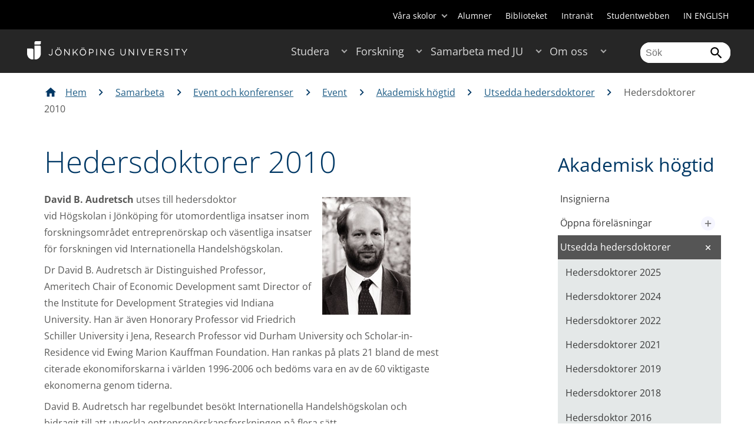

--- FILE ---
content_type: text/html;charset=UTF-8
request_url: https://intranet.hj.se/samarbeta/event-och-konferenser/event/akademisk-hogtid/utsedda-hedersdoktorer/hedersdoktorer-2010.html
body_size: 85472
content:
<!DOCTYPE html>
<html lang="sv" class="sv-no-js sv-template-page">
<head>
   <meta charset="UTF-8">
   <script nonce="2d103090-feca-11f0-a471-ab63e0ac24bb">(function(c){c.add('sv-js');c.remove('sv-no-js');})(document.documentElement.classList)</script>
   <title>Hedersdoktorer 2010 - Jönköping University</title>
   <link rel="preload" href="/sitevision/system-resource/c17110bc08e48b2c98bf7b6d8e9525e307c2ed8c8aefc8a048d526c7c5ebeae2/js/jquery.js" as="script">
   <link rel="preload" href="/sitevision/system-resource/c17110bc08e48b2c98bf7b6d8e9525e307c2ed8c8aefc8a048d526c7c5ebeae2/envision/envision.js" as="script">
   <link rel="preload" href="/sitevision/system-resource/c17110bc08e48b2c98bf7b6d8e9525e307c2ed8c8aefc8a048d526c7c5ebeae2/js/utils.js" as="script">
   <link rel="preload" href="/sitevision/system-resource/c17110bc08e48b2c98bf7b6d8e9525e307c2ed8c8aefc8a048d526c7c5ebeae2/js/portlets.js" as="script">
               <meta name="informationOwner" content="camilla.hallgren@ju.se">
                     <meta name="webEditor" content="Patrik.Sandberg@ju.se">
                        <meta name="company" content="HJ">
                           <meta name="companyName" content="Jönköping University">
                        <meta name="companyHomepage" content="/">
                     <meta name="publishedAt" content="2021-06-09">
                     <meta name="featureSource" content="">
                        <meta name="contentgroup" content="JU">
            <meta name="viewport" content="width=device-width, initial-scale=1, minimum-scale=1, shrink-to-fit=no">
   <meta name="dcterms.identifier" content="http://ju.se">
   <meta name="dcterms.language" content="sv">
   <meta name="dcterms.format" content="text/html">
   <meta name="dcterms.type" content="text">
   <link rel="stylesheet" type="text/css" href="/2.b3cf64012843bc4e2880001270/1769329769571/sitevision-responsive-grids.css">
   <link rel="stylesheet" type="text/css" href="/2.b3cf64012843bc4e2880001270/1769329792776/sitevision-spacing.css">
   
      <link rel="stylesheet" type="text/css" href="/2.b3cf64012843bc4e2880001270/auto/1769807926254/SiteVision.css">
      <link rel="stylesheet" type="text/css" href="/2.b3cf64012843bc4e2880001270/0/3153/SiteVision.css">
   <link rel="stylesheet" type="text/css" href="/sitevision/system-resource/c17110bc08e48b2c98bf7b6d8e9525e307c2ed8c8aefc8a048d526c7c5ebeae2/css/portlets.css">
   <link rel="stylesheet" type="text/css" href="/sitevision/system-resource/c17110bc08e48b2c98bf7b6d8e9525e307c2ed8c8aefc8a048d526c7c5ebeae2/envision/envision.css">

      <link rel="stylesheet" type="text/css" href="/2.b3cf64012843bc4e2880001270/91.301f495814c6eac257b6d/1769329809540/0/sv-template-asset.css">
         <link rel="stylesheet" type="text/css" href="/webapp-resource/4.33b34cf412988d96e2a80007004/360.1ac73f8f19bf441a5135b26/1769449381441/webapp-assets.css">
      <link rel="stylesheet" type="text/css" href="/webapp-resource/4.33b34cf412988d96e2a80007004/360.68da407a19947626c3914ccb/1758300181454/webapp-assets.css">
      <link rel="stylesheet" type="text/css" href="/webapp-resource/4.33b34cf412988d96e2a80007004/360.3dbb951f19bf445b4cb12ef5/1769708580784/webapp-assets.css">
      <link rel="stylesheet" type="text/css" href="/webapp-resource/4.33b34cf412988d96e2a80007004/360.3d2d468617f823a0f452d5c6/1647873765940/webapp-assets.css">
      <script nonce="2d103090-feca-11f0-a471-ab63e0ac24bb">!function(t,e){t=t||"docReady",e=e||window;var n=[],o=!1,c=!1;function d(){if(!o){o=!0;for(var t=0;t<n.length;t++)try{n[t].fn.call(window,n[t].ctx)}catch(t){console&&console.error(t)}n=[]}}function a(){"complete"===document.readyState&&d()}e[t]=function(t,e){if("function"!=typeof t)throw new TypeError("callback for docReady(fn) must be a function");o?setTimeout(function(){t(e)},1):(n.push({fn:t,ctx:e}),"complete"===document.readyState?setTimeout(d,1):c||(document.addEventListener?(document.addEventListener("DOMContentLoaded",d,!1),window.addEventListener("load",d,!1)):(document.attachEvent("onreadystatechange",a),window.attachEvent("onload",d)),c=!0))}}("svDocReady",window);</script>
      <script src="/sitevision/system-resource/c17110bc08e48b2c98bf7b6d8e9525e307c2ed8c8aefc8a048d526c7c5ebeae2/js/jquery.js"></script>
      
	
	
   <meta name="msvalidate.01" content="6C960D71A31F0255B8C4552555699492" />
   <meta name="facebook-domain-verification" content="fxsygecuvld49and9vv0qup8g2m5bg" />
   <meta name="locale" content="sv_SE"/>
<meta name="type" content="sv:page"/>
<meta name="startpage" content="Akademisk högtid"/>
<meta name="theme-color" content="#000000">
<meta name="pagename" content="Hedersdoktorer 2010 - Akademisk högtid"/>
<meta name="depth" content="7"/>
   <script nonce="2d103090-feca-11f0-a471-ab63e0ac24bb">
      window.sv = window.sv || {};
      sv.UNSAFE_MAY_CHANGE_AT_ANY_GIVEN_TIME_webAppExternals = {};
      sv.PageContext = {
      pageId: '4.33b34cf412988d96e2a80007004',
      siteId: '2.b3cf64012843bc4e2880001270',
      userIdentityId: '',
      userIdentityReadTimeout: 0,
      userLocale: 'sv_SE',
      dev: false,
      csrfToken: '',
      html5: true,
      useServerSideEvents: false,
      nodeIsReadOnly: false
      };
   </script>
      <script nonce="2d103090-feca-11f0-a471-ab63e0ac24bb">!function(){"use strict";var t,n={},e={},i={};function r(t){return n[t]=n[t]||{instances:[],modules:{},bundle:{}},n[t]}document.querySelector("html").classList.add("js");var s={registerBootstrapData:function(t,n,i,r,s){var a,o=e[t];o||(o=e[t]={}),(a=o[i])||(a=o[i]={}),a[n]={subComponents:r,options:s}},registerInitialState:function(t,n){i[t]=n},registerApp:function(n){var e=n.applicationId,i=r(e);if(t){var s={};s[e]=i,s[e].instances=[n],t.start(s)}else i.instances.push(n)},registerModule:function(t){r(t.applicationId).modules[t.path]=t},registerBundle:function(t){r(t.applicationId).bundle=t.bundle},getRegistry:function(){return n},setAppStarter:function(n){t=n},getBootstrapData:function(t){return e[t]},getInitialState:function(t){return i[t]}};window.AppRegistry=s}();</script>
   <link rel="stylesheet" type="text/css" media="screen,print" href="/webapp-files/juwebstyles/0.0.278/ju.css"></link>
   <script src="/webapp-files/juwebstyles/0.0.278/main.js"></script>
   <meta property="og:title" content="Hedersdoktorer 2010" /><meta property="og:url" content="ju.se/samarbeta/event-och-konferenser/event/akademisk-hogtid/utsedda-hedersdoktorer/hedersdoktorer-2010.html" /><meta property="og:description" content=". . . . . " /><meta property="og:image" content="/images/18.33b34cf412988d96e2a800022473/1520578695801/David-B-Audretsch.jpg" />
   <script type="application/ld+json">{"@context":"https://schema.org/","name":"Hedersdoktorer 2010","@type":"WebPage","datePublished":"2021-06-09T11:53:39","dateModified":"2021-06-09T11:53:39","description":". . . . . "}</script>
   <link href="/webapp-files/juwebstyles/0.0.278/fonts/open-sans-v36-latin-regular.woff2" rel="preload" as="font" crossorigin=""></link><link href="/webapp-files/juwebstyles/0.0.278/fonts/open-sans-v36-latin-300.woff2" rel="preload" as="font" crossorigin=""></link><link href="/webapp-files/juwebstyles/0.0.278/fonts/open-sans-v36-latin-700.woff2" rel="preload" as="font" crossorigin=""></link><link href="/webapp-files/juwebstyles/0.0.278/fonts/MaterialIcons-Regular.woff2" rel="preload" as="font" crossorigin=""></link><link href="/webapp-files/juwebstyles/0.0.278/fonts/MaterialIcons-Regular.ttf" rel="preload" as="font" crossorigin=""></link>
   <link rel="canonical" href="https://ju.se/samarbeta/event-och-konferenser/event/akademisk-hogtid/utsedda-hedersdoktorer/hedersdoktorer-2010.html"/>
   <meta name="description" content=". . . . . ">
   <meta name="id" content="4.33b34cf412988d96e2a80007004">
   
        <meta name="rek:pubdate" content="2015-06-29T14:28:09.000Z">
        <meta name="rek:moddate" content="2021-06-09T11:53:39.000Z">
        
   
            <script nonce="2d103090-feca-11f0-a471-ab63e0ac24bb">
                window.__rekai = window.__rekai || {};
                window.__rekai.nonce = '2d103090-feca-11f0-a471-ab63e0ac24bb';
                window.__rekai.appdata = {
                    uuid: 'b5b9a769',
                    
                    initSvAutoComplete: false,
                    svAutoCompleteToTarget: false,
                    svAutoCompleteQna: false,
                    svAutoCompleteShowAllBtn: false,
                    isDevEnvironment: false,
                    consent: {
                        hasRekaiConsent: false,
                        hasAcceptedRekaiConsent: false,
                        hasPendingUserConsents: true
                    }
                };
            </script>
            
   <script src="https://static.rekai.se/b5b9a769.js" defer></script>
<script>NS_CSM_td=410958040;NS_CSM_pd=275116665;NS_CSM_u="/clm10";NS_CSM_col="AAAAAAVnCh+nZKxtUcSZqXFFA8hSzkUWAdWqqDkom4uywR9CePt8ViszgtU6U0riqJyHH3KRIZkTP4wI8rBsAWzfPmbe";</script><script type="text/javascript">function sendTimingInfoInit(){setTimeout(sendTimingInfo,0)}function sendTimingInfo(){var wp=window.performance;if(wp){var c1,c2,t;c1=wp.timing;if(c1){var cm={};cm.ns=c1.navigationStart;if((t=c1.unloadEventStart)>0)cm.us=t;if((t=c1.unloadEventEnd)>0)cm.ue=t;if((t=c1.redirectStart)>0)cm.rs=t;if((t=c1.redirectEnd)>0)cm.re=t;cm.fs=c1.fetchStart;cm.dls=c1.domainLookupStart;cm.dle=c1.domainLookupEnd;cm.cs=c1.connectStart;cm.ce=c1.connectEnd;if((t=c1.secureConnectionStart)>0)cm.scs=t;cm.rqs=c1.requestStart;cm.rss=c1.responseStart;cm.rse=c1.responseEnd;cm.dl=c1.domLoading;cm.di=c1.domInteractive;cm.dcls=c1.domContentLoadedEventStart;cm.dcle=c1.domContentLoadedEventEnd;cm.dc=c1.domComplete;if((t=c1.loadEventStart)>0)cm.ls=t;if((t=c1.loadEventEnd)>0)cm.le=t;cm.tid=NS_CSM_td;cm.pid=NS_CSM_pd;cm.ac=NS_CSM_col;var xhttp=new XMLHttpRequest();if(xhttp){var JSON=JSON||{};JSON.stringify=JSON.stringify||function(ob){var t=typeof(ob);if(t!="object"||ob===null){if(t=="string")ob='"'+ob+'"';return String(ob);}else{var n,v,json=[],arr=(ob&&ob.constructor==Array);for(n in ob){v=ob[n];t=typeof(v);if(t=="string")v='"'+v+'"';else if(t=="object"&&v!==null)v=JSON.stringify(v);json.push((arr?"":'"'+n+'":')+String(v));}return(arr?"[":"{")+String(json)+(arr?"]":"}");}};xhttp.open("POST",NS_CSM_u,true);xhttp.send(JSON.stringify(cm));}}}}if(window.addEventListener)window.addEventListener("load",sendTimingInfoInit,false);else if(window.attachEvent)window.attachEvent("onload",sendTimingInfoInit);else window.onload=sendTimingInfoInit;</script></head>
<body class=" sv-responsive sv-theme-JUtheme env-m-around--0">
<div  id="svid10_17f1389d14c4be24ce118b32" class="sv-layout"><div class="sv-vertical sv-layout sv-skip-spacer sv-template-layout" id="svid10_415ba30518d3ac548292a655"><div class="sv-vertical sv-layout sv-skip-spacer sv-template-layout" id="svid93_3bf3a08918eeceec0f2ad885"><div class="sv-html-portlet sv-portlet sv-skip-spacer sv-template-portlet
" id="svid12_3bf3a08918eeceec0f2ad89d"><div id="HTML"><!-- HTML --></div><script src="/download/18.3bf3a08918eeceec0f27447a/1715759885688/INTRANATgoogleTagManagerHead.js"></script></div>
</div>
</div>
<div class="sv-script-portlet sv-portlet sv-template-portlet
" id="svid12_35c4ac0b1748baca6cc164b5"><div id="Skiplink"><!-- Skip link --></div><nav class="ju-skip-link">
  <a class="ju-skip-link__link" href="#Mittenspalt">Gå till innehållet</a>
  <a class="ju-skip-link__link" href="#Megameny">Gå till huvudmeny</a>
    <a class="ju-skip-link__link" href="#Meny-0">Gå till innehållsmeny</a>   
    <a class="ju-skip-link__link" href="https://ju.se/om-oss/om-webbplatsen/tillganglighet.html">Rapportera fel</a>
</nav></div>
<div role="navigation" aria-label="Top menu" class="sv-vertical sv-layout sv-template-layout" id="svid10_aeca3f3172bba2fe7a2dfa6"><div class="sv-vertical sv-layout ju-top-header sv-skip-spacer sv-template-layout" id="svid93_aeca3f3172bba2fe7a2dfa7"><div role="navigation" aria-label="top navigation" class="sv-fixed-fluid-grid sv-grid-a1200 sv-layout sv-hide-smartphone sv-skip-spacer sv-template-layout" id="svid10_aeca3f3172bba2fe7a2dfa8"><div class="sv-row sv-layout sv-skip-spacer sv-template-layout" id="svid10_aeca3f3172bba2fe7a2dfa9"><div class="sv-layout sv-skip-spacer sv-column-12 sv-template-layout" id="svid10_aeca3f3172bba2fe7a2dfaa"><div class="sv-script-portlet sv-portlet sv-skip-spacer sv-template-portlet
 c100283"  id="svid12_aeca3f3172bba2fe7a2e371"><div id="Verktyg"><!-- Verktyg --></div><div class="ju-schools">   
            <button>Våra skolor</button>
      <ul id="ju-schools-list">
         <li><a href="https://ju.se/om-oss/halsohogskolan.html">Hälsohögskolan</a></li>
         <li><a href="https://ju.se/om-oss/hogskolan-for-larande-och-kommunikation.html">Högskolan för lärande och kommunikation</a></li>
         <li><a href="https://ju.se/om-oss/tekniska-hogskolan.html">Tekniska högskolan</a></li>
         <li><a href="https://ju.se/om-oss/jonkoping-international-business-school.html">Jönköping International Business School</a></li>
         <li><a href="https://ju.se/om-oss/jonkoping-university-enterprise.html">Jönköping University Enterprise</a></li>         
      </ul>      
      </div>
<ul class="ju-tools">
     <li class="sv-inline"><a href="https://intranet.hj.se/alumner.html" title="Alumner">Alumner</a></li>
        <li class="sv-inline"><a href="https://intranet.hj.se/bibliotek" title="Biblioteket">Biblioteket</a></li>
        <li class="sv-inline"><a href="https://intranet.hj.se/" title="Intranät" target="_blank">Intranät</a></li>
        <li class="sv-inline"><a href="https://intranet.hj.se/student.html" title="Studentwebben">Studentwebben</a></li>
        <li class="sv-inline"> <a id="internationallink" hreflang="en" lang="en" href="/en" title="IN ENGLISH">IN ENGLISH</a></li>
  </ul></div>
</div>
</div>
</div>
</div>
</div>
<header class="sv-vertical sv-layout sv-template-layout" id="svid10_aeca3f3172bba2fe7a2e54b"><div class="sv-fixed-fluid-grid sv-grid-a1200 sv-layout sv-skip-spacer sv-template-layout" id="svid10_aeca3f3172bba2fe7a2e527"><div class="sv-row sv-layout sv-skip-spacer sv-template-layout" id="svid10_aeca3f3172bba2fe7a2e528"><div class="sv-vertical sv-layout sv-skip-spacer sv-template-layout" id="svid93_aeca3f3172bba2fe7a2e529"><div class="sv-layout smartphone-column-margins sv-skip-spacer sv-column-3 sv-template-layout" id="svid10_aeca3f3172bba2fe7a2e52a"><div class="sv-vertical sv-layout sv-skip-spacer sv-template-layout" id="svid10_aeca3f3172bba2fe7a2e52b"><div class="sv-script-portlet sv-portlet sv-skip-spacer sv-template-portlet
" id="svid12_aeca3f3172bba2fe7a2e52c"><div id="LogotypScript"><!-- Logotyp Script --></div><a href="https://ju.se/" title="Gå till startsidan" id="ju-logo"><img src="/images/18.1f159f21196f185d27d56208/1748847601071/ju_logo_white.svg" class="sv-noborder sv-svg c99837"  alt="Jönköping University"></a></div>
</div>
</div>
<div class="sv-layout sv-column-7 sv-template-layout c100276"  id="svid10_aeca3f3172bba2fe7a2e52d"><div class="sv-jcrmenu-portlet sv-portlet sv-skip-spacer sv-template-portlet
 c100269"  id="svid12_aeca3f3172bba2fe7a2e52e"><div id="Meny"><!-- Meny --></div><button id="Megameny"></button>







     
    
  
	<nav aria-label="Huvudmeny">
 <ul class="ju-megamenu">
     
  	
    <li class="sv-inline ">
	 	 <a href="https://intranet.ju.se/studera.html" class="dummybody c100246" >Studera</a>
	<button aria-expanded="false" aria-label="Expandera undermeny till Studera" title="Expandera undermeny till Studera" class="toggler"></button>		  
        	 <ul>
	 		
		<li class="sv-inline    ">
		    		 		    		    <a href="https://intranet.ju.se/studera/valj-utbildning.html" class="dummybody c100246" >Välj utbildning</a>									   
  		   			  <button aria-label="Expandera undermeny till Välj utbildning" title="Expandera undermeny till Välj utbildning" tabindex="-1" class="toggler  "></button>				   
		    	<ul class="extra">
               <li class="ju-hide-desktop">Laddar</li>
         	</ul>
			</li>
	 		
		<li class="sv-inline    ">
		    		 		    		    <a href="https://intranet.ju.se/studera/anmalan-och-antagning.html" class="dummybody c100246" >Anmälan och antagning</a>									   
  		   			  <button aria-label="Expandera undermeny till Anmälan och antagning" title="Expandera undermeny till Anmälan och antagning" tabindex="-1" class="toggler  "></button>				   
		    	<ul class="extra">
               <li class="ju-hide-desktop">Laddar</li>
         	</ul>
			</li>
	 		
		<li class="sv-inline    ">
		    		 		    		    <a href="https://intranet.ju.se/studera/utlandsstudier.html" class="dummybody c100246" >Utlandsstudier</a>									   
  		   			  <button aria-label="Expandera undermeny till Utlandsstudier" title="Expandera undermeny till Utlandsstudier" tabindex="-1" class="toggler  "></button>				   
		    	<ul class="extra">
               <li class="ju-hide-desktop">Laddar</li>
         	</ul>
			</li>
	 		
		<li class="sv-inline    ">
		    		 		    		    <a href="https://intranet.ju.se/studera/bo-och-plugga-i-jonkoping.html" class="dummybody c100246" >Bo och plugga i Jönköping</a>									   
  		   			  <button aria-label="Expandera undermeny till Bo och plugga i Jönköping" title="Expandera undermeny till Bo och plugga i Jönköping" tabindex="-1" class="toggler  "></button>				   
		    	<ul class="extra">
               <li class="ju-hide-desktop">Laddar</li>
         	</ul>
			</li>
	 		
		<li class="sv-inline    ">
		    		 		    		    <a href="https://intranet.ju.se/studera/jobb-och-karriar.html" class="dummybody c100246" >Jobb och karriär</a>									   
  		   			  <button aria-label="Expandera undermeny till Jobb och karriär" title="Expandera undermeny till Jobb och karriär" tabindex="-1" class="toggler  "></button>				   
		    	<ul class="extra">
               <li class="ju-hide-desktop">Laddar</li>
         	</ul>
			</li>
	 		
		<li class="sv-inline    ">
		    		 		    		    <a href="https://intranet.ju.se/studera/traffa-oss.html" class="dummybody c100246" >Träffa oss</a>									   
  		   			  <button aria-label="Expandera undermeny till Träffa oss" title="Expandera undermeny till Träffa oss" tabindex="-1" class="toggler  "></button>				   
		    	<ul class="extra">
               <li class="ju-hide-desktop">Laddar</li>
         	</ul>
			</li>
	 		
		<li class="sv-inline    ">
		    		 		    		    <a href="https://intranet.ju.se/studera/ju-i-sociala-medier.html" class="dummybody c100246" >JU i sociala medier</a>									   
  		   		</li>
	 		
		<li class="sv-inline    ">
		    		 		    		    <a href="https://intranet.ju.se/studera/fragor-om-hogre-utbildning.html" class="dummybody c100246" >Frågor om högre utbildning</a>									   
  		   		</li>
	 	 </ul>
      </li>
    
  	
    <li class="sv-inline ">
	 	 <a href="https://intranet.ju.se/forskning.html" class="dummybody c100246" >Forskning</a>
	<button aria-expanded="false" aria-label="Expandera undermeny till Forskning" title="Expandera undermeny till Forskning" class="toggler"></button>		  
        	 <ul>
	 		
		<li class="sv-inline    ">
		    		 		    		    <a href="https://intranet.ju.se/forskning.html" class="dummybody c100246" >Forskning på JU</a>									   
  		   		</li>
	 		
		<li class="sv-inline    ">
		    		 		    		    <a href="https://intranet.ju.se/forskning/forskningsinriktningar.html" class="dummybody c100246" >Forskningsinriktningar</a>									   
  		   			  <button aria-label="Expandera undermeny till Forskningsinriktningar" title="Expandera undermeny till Forskningsinriktningar" tabindex="-1" class="toggler  "></button>				   
		    	<ul class="extra">
               <li class="ju-hide-desktop">Laddar</li>
         	</ul>
			</li>
	 		
		<li class="sv-inline    ">
		    		 		    		    <a href="https://intranet.ju.se/forskning/forskarutbildning.html" class="dummybody c100246" >Forskarutbildning</a>									   
  		   			  <button aria-label="Expandera undermeny till Forskarutbildning" title="Expandera undermeny till Forskarutbildning" tabindex="-1" class="toggler  "></button>				   
		    	<ul class="extra">
               <li class="ju-hide-desktop">Laddar</li>
         	</ul>
			</li>
	 		
		<li class="sv-inline    ">
		    		 		    		    <a href="https://intranet.ju.se/forskning/fraga-experten.html" class="dummybody c100246" >Fråga experten</a>									   
  		   		</li>
	 		
		<li class="sv-inline    ">
		    		 		    		    <a href="https://intranet.ju.se/forskning/grants-office.html" class="dummybody c100246" >Grants Office</a>									   
  		   		</li>
	 		
		<li class="sv-inline    ">
		    		 		    		    <a href="https://intranet.ju.se/forskning/nyttiggorande-av-forskning--.html" class="dummybody c100246" >Nyttiggörande av forskning  </a>									   
  		   		</li>
	 		
		<li class="sv-inline    ">
		    		 		    		    <a href="https://intranet.ju.se/forskning/publikationer.html" class="dummybody c100246" >Publikationer</a>									   
  		   		</li>
	 		
		<li class="sv-inline    ">
		    		 		    		    <a href="https://intranet.ju.se/forskning/disputationer.html" class="dummybody c100246" >Disputationer</a>									   
  		   			  <button aria-label="Expandera undermeny till Disputationer" title="Expandera undermeny till Disputationer" tabindex="-1" class="toggler  "></button>				   
		    	<ul class="extra">
               <li class="ju-hide-desktop">Laddar</li>
         	</ul>
			</li>
	 		
		<li class="sv-inline    ">
		    		 		    		    <a href="https://intranet.ju.se/om-oss/jobba-pa-ju/hr-strategi-for-forskare.html" class="dummybody c100246" >HR-strategi för forskare</a>									   
  		   		</li>
	 		
		<li class="sv-inline    ">
		    		 		    		    <a href="https://intranet.ju.se/portal/vertikals.html" class="dummybody c100246" >Vertikals - vår forskarblogg</a>									   
  		   		</li>
	 	 </ul>
      </li>
    
  	
    <li class="sv-inline  active ">
	 	 <a href="https://intranet.ju.se/samarbeta.html" class="dummybody c100246" >Samarbeta med JU</a>
	<button aria-expanded="false" aria-label="Expandera undermeny till Samarbeta med JU" title="Expandera undermeny till Samarbeta med JU" class="toggler"></button>		  
        	 <ul>
	 		
		<li class="sv-inline    ">
		    		 		    		    <a href="https://intranet.ju.se/samarbeta/samarbeta-med-studenter.html" class="dummybody c100246" >Samarbeta med studenter</a>									   
  		   			  <button aria-label="Expandera undermeny till Samarbeta med studenter" title="Expandera undermeny till Samarbeta med studenter" tabindex="-1" class="toggler  "></button>				   
		    	<ul class="extra">
               <li class="ju-hide-desktop">Laddar</li>
         	</ul>
			</li>
	 		
		<li class="sv-inline    ">
		    		 		    		    <a href="https://intranet.ju.se/samarbeta/samarbeta-med-forskare.html" class="dummybody c100246" >Samarbeta med forskare</a>									   
  		   			  <button aria-label="Expandera undermeny till Samarbeta med forskare" title="Expandera undermeny till Samarbeta med forskare" tabindex="-1" class="toggler  "></button>				   
		    	<ul class="extra">
               <li class="ju-hide-desktop">Laddar</li>
         	</ul>
			</li>
	 		
		<li class="sv-inline    ">
		    		 		    		    <a href="https://intranet.ju.se/samarbeta/samarbetspartners.html" class="dummybody c100246" >Samarbetspartners</a>									   
  		   			  <button aria-label="Expandera undermeny till Samarbetspartners" title="Expandera undermeny till Samarbetspartners" tabindex="-1" class="toggler  "></button>				   
		    	<ul class="extra">
               <li class="ju-hide-desktop">Laddar</li>
         	</ul>
			</li>
	 		
		<li class="sv-inline    ">
		    		 		    		    <a href="https://intranet.ju.se/samarbeta/internationella-samarbeten.html" class="dummybody c100246" >Internationella samarbeten</a>									   
  		   			  <button aria-label="Expandera undermeny till Internationella samarbeten" title="Expandera undermeny till Internationella samarbeten" tabindex="-1" class="toggler  "></button>				   
		    	<ul class="extra">
               <li class="ju-hide-desktop">Laddar</li>
         	</ul>
			</li>
	 		
		<li class="sv-inline   active   ">
		    		 		    		    <a href="https://intranet.ju.se/samarbeta/event-och-konferenser.html" class="dummybody c100246" >Event och konferenser</a>									   
  		   			  <button aria-label="Expandera undermeny till Event och konferenser" title="Expandera undermeny till Event och konferenser" tabindex="-1" class="toggler  autoload  "></button>				   
		    	<ul class="extra">
               <li class="ju-hide-desktop">Laddar</li>
         	</ul>
			</li>
	 		
		<li class="sv-inline    ">
		    		 		    		    <a href="https://intranet.ju.se/studera/valj-utbildning/kompetensutveckling---uppdragsutbildning.html" class="dummybody c100246" >Uppdragsutbildning</a>									   
  		   		</li>
	 		
		<li class="sv-inline    ">
		    		 		    		    <a href="https://intranet.ju.se/samarbeta/annonsera-till-studenter.html" class="dummybody c100246" >Annonsera till studenter</a>									   
  		   		</li>
	 		
		<li class="sv-inline    ">
		    		 		    		    <a href="https://intranet.ju.se/portal/educate.html" class="dummybody c100246" >EDUCATE - Högskolepedagogiskt centrum</a>									   
  		   		</li>
	 	 </ul>
      </li>
    
  	
    <li class="sv-inline ">
	 	 <a href="https://intranet.ju.se/om-oss.html" class="dummybody c100246" >Om oss</a>
	<button aria-expanded="false" aria-label="Expandera undermeny till Om oss" title="Expandera undermeny till Om oss" class="toggler"></button>		  
        	 <ul>
	 		
		<li class="sv-inline    ">
		    		 		    		    <a href="https://intranet.ju.se/om-oss/jonkoping-university.html" class="dummybody c100246" >Jönköping University</a>									   
  		   		</li>
	 		
		<li class="sv-inline  indented    ">
		    		 		    		    <a href="https://intranet.ju.se/om-oss/halsohogskolan.html" class="dummybody c100246" >Hälsohögskolan</a>									   
  		   			  <button aria-label="Expandera undermeny till Hälsohögskolan" title="Expandera undermeny till Hälsohögskolan" tabindex="-1" class="toggler  "></button>				   
		    	<ul class="extra">
               <li class="ju-hide-desktop">Laddar</li>
         	</ul>
			</li>
	 		
		<li class="sv-inline  indented    ">
		    		 		    		    <a href="https://intranet.ju.se/om-oss/hogskolan-for-larande-och-kommunikation.html" class="dummybody c100246" >Högskolan för lärande och kommunikation</a>									   
  		   			  <button aria-label="Expandera undermeny till Högskolan för lärande och kommunikation" title="Expandera undermeny till Högskolan för lärande och kommunikation" tabindex="-1" class="toggler  "></button>				   
		    	<ul class="extra">
               <li class="ju-hide-desktop">Laddar</li>
         	</ul>
			</li>
	 		
		<li class="sv-inline  indented    ">
		    		 		    		    <a href="https://intranet.ju.se/om-oss/jonkoping-international-business-school.html" class="dummybody c100246" >Jönköping International Business School</a>									   
  		   			  <button aria-label="Expandera undermeny till Jönköping International Business School" title="Expandera undermeny till Jönköping International Business School" tabindex="-1" class="toggler  "></button>				   
		    	<ul class="extra">
               <li class="ju-hide-desktop">Laddar</li>
         	</ul>
			</li>
	 		
		<li class="sv-inline  indented    ">
		    		 		    		    <a href="https://intranet.ju.se/om-oss/tekniska-hogskolan.html" class="dummybody c100246" >Tekniska Högskolan</a>									   
  		   			  <button aria-label="Expandera undermeny till Tekniska Högskolan" title="Expandera undermeny till Tekniska Högskolan" tabindex="-1" class="toggler  "></button>				   
		    	<ul class="extra">
               <li class="ju-hide-desktop">Laddar</li>
         	</ul>
			</li>
	 		
		<li class="sv-inline  indented    ">
		    		 		    		    <a href="https://intranet.ju.se/om-oss/jonkoping-university-enterprise.html" class="dummybody c100246" >Jönköping University Enterprise</a>									   
  		   		</li>
	 		
		<li class="sv-inline  indented    ">
		    		 		    		    <a href="https://intranet.ju.se/om-oss/hogskoleservice.html" class="dummybody c100246" >Högskoleservice</a>									   
  		   			  <button aria-label="Expandera undermeny till Högskoleservice" title="Expandera undermeny till Högskoleservice" tabindex="-1" class="toggler  "></button>				   
		    	<ul class="extra">
               <li class="ju-hide-desktop">Laddar</li>
         	</ul>
			</li>
	 		
		<li class="sv-inline    ">
		    		 		    		    <a href="https://intranet.ju.se/om-oss/organisation-och-ledning.html" class="dummybody c100246" >Organisation och ledning</a>									   
  		   			  <button aria-label="Expandera undermeny till Organisation och ledning" title="Expandera undermeny till Organisation och ledning" tabindex="-1" class="toggler  "></button>				   
		    	<ul class="extra">
               <li class="ju-hide-desktop">Laddar</li>
         	</ul>
			</li>
	 		
		<li class="sv-inline    ">
		    		 		    		    <a href="https://intranet.ju.se/om-oss/vision-och-malomraden.html" class="dummybody c100246" >Vision och målområden</a>									   
  		   			  <button aria-label="Expandera undermeny till Vision och målområden" title="Expandera undermeny till Vision och målområden" tabindex="-1" class="toggler  "></button>				   
		    	<ul class="extra">
               <li class="ju-hide-desktop">Laddar</li>
         	</ul>
			</li>
	 		
		<li class="sv-inline    ">
		    		 		    		    <a href="https://intranet.ju.se/om-oss/fakta-om-ju.html" class="dummybody c100246" >Fakta om JU</a>									   
  		   			  <button aria-label="Expandera undermeny till Fakta om JU" title="Expandera undermeny till Fakta om JU" tabindex="-1" class="toggler  "></button>				   
		    	<ul class="extra">
               <li class="ju-hide-desktop">Laddar</li>
         	</ul>
			</li>
	 		
		<li class="sv-inline    ">
		    		 		    		    <a href="https://intranet.ju.se/om-oss/kontakt-och-press.html" class="dummybody c100246" >Kontakt och press</a>									   
  		   			  <button aria-label="Expandera undermeny till Kontakt och press" title="Expandera undermeny till Kontakt och press" tabindex="-1" class="toggler  "></button>				   
		    	<ul class="extra">
               <li class="ju-hide-desktop">Laddar</li>
         	</ul>
			</li>
	 		
		<li class="sv-inline    ">
		    		 		    		    <a href="https://intranet.ju.se/om-oss/jobba-pa-ju.html" class="dummybody c100246" >Jobba på JU</a>									   
  		   			  <button aria-label="Expandera undermeny till Jobba på JU" title="Expandera undermeny till Jobba på JU" tabindex="-1" class="toggler  "></button>				   
		    	<ul class="extra">
               <li class="ju-hide-desktop">Laddar</li>
         	</ul>
			</li>
	 		
		<li class="sv-inline    ">
		    		 		    		    <a href="https://intranet.ju.se/om-oss/varumarkesplattform.html" class="dummybody c100246" >Varumärkesplattform</a>									   
  		   			  <button aria-label="Expandera undermeny till Varumärkesplattform" title="Expandera undermeny till Varumärkesplattform" tabindex="-1" class="toggler  "></button>				   
		    	<ul class="extra">
               <li class="ju-hide-desktop">Laddar</li>
         	</ul>
			</li>
	 	 </ul>
      </li>
    
    
	   
	
<li class="sv-inline ju-hide-desktop">
  <a href="#" onclick="$('.toggler',$(this).parent()).click();" class="dummybody">Ingångar</a>		   
	<button title="Expand" class="toggler">			   
	</button>		   
  <ul>
	 <li class="sv-inline"><a href="/alumner.html">Alumner</a></li>
	 <li class="sv-inline"><a href="/bibl">Biblioteket</a></li>
	 <li class="sv-inline"><a href="/student">Student</a></li>
	 <li class="sv-inline"><a href="https://intranet.hj.se">Intranät</a></li>
  </ul>
</li>  
    <li class="sv-inline ju-hide-desktop langswitch">    
              <a id="transeng" href="/en.html" lang="en" hreflang="en">In English</a>
           </li>  
		
</ul>
</nav>
</div>
</div>
<div class="sv-layout sv-column-2 sv-template-layout" id="svid10_aeca3f3172bba2fe7a2e52f"><div class="sv-vertical sv-layout sv-skip-spacer sv-template-layout c100274"  id="svid10_aeca3f3172bba2fe7a2e530"><div class="sv-custom-module sv-sok-dynamic sv-skip-spacer sv-template-portlet
" id="svid12_209e328217fdf3e09b34bc9"><div id="searchwebapp"><!-- search-webapp --></div><div data-cid="6020bdf7-c4e3-a789-9162-d2ae9ac9370e"><script type="text/javascript" src="/webapp-files/4.33b34cf412988d96e2a80007004/360.6e7d594919903da225c548/1756713726208/main.js">
</script>

<div class="app">

</div></div><script nonce="2d103090-feca-11f0-a471-ab63e0ac24bb">AppRegistry.registerBootstrapData('12.209e328217fdf3e09b34bc9','6020bdf7-c4e3-a789-9162-d2ae9ac9370e','main',[],undefined);</script><script nonce="2d103090-feca-11f0-a471-ab63e0ac24bb">AppRegistry.registerInitialState('12.209e328217fdf3e09b34bc9',{"locale":"sv","staff":"show","params":{},"template":"ajax3","facets":{"current":{"company.keyword":[],"contentgroup.keyword":[],"type.keyword":[]},"default":{"company.keyword":[],"contentgroup.keyword":[],"type.keyword":[]}},"config":{"title":"","locale":"sv","searchpage":"/sok.html","enSearchPage":"/en/search.html"},"searchurl":{"/search":"/appresource/4.33b34cf412988d96e2a80007004/12.209e328217fdf3e09b34bc9/search","/person":"/appresource/4.33b34cf412988d96e2a80007004/12.209e328217fdf3e09b34bc9/person","/ajax":"/appresource/4.33b34cf412988d96e2a80007004/12.209e328217fdf3e09b34bc9/ajax","/related":"/appresource/4.33b34cf412988d96e2a80007004/12.209e328217fdf3e09b34bc9/related"},"route":"/"});</script>
<script nonce="2d103090-feca-11f0-a471-ab63e0ac24bb">AppRegistry.registerApp({applicationId:'sok-dynamic|0.0.30',htmlElementId:'svid12_209e328217fdf3e09b34bc9',route:'/',portletId:'12.209e328217fdf3e09b34bc9',locale:'sv-SE',defaultLocale:'en',webAppId:'sok-dynamic',webAppVersion:'0.0.30',webAppAopId:'360.6e7d594919903da225c548',webAppImportTime:'1756713726208',requiredLibs:{},childComponentStateExtractionStrategy:'BY_ID'});</script></div>
</div>
</div>
</div>
</div>
</div>
</header>
<main class="sv-vertical sv-layout sv-template-layout c100257"  id="svid10_17f1389d14c4be24ce118b34"><div class="sv-vertical sv-layout sv-skip-spacer sv-template-layout c100242"  id="svid10_301f495814c6eac257bf851"><div class="sv-vertical sv-layout sv-skip-spacer sv-template-layout" id="svid10_29ebc254170aa82c5bd508e"><div class="sv-vertical sv-layout sv-skip-spacer sv-template-layout" id="svid93_29ebc254170aa82c5bd508f"><div class="sv-custom-module sv-feature-webapp sv-skip-spacer sv-template-portlet
 c100247"  id="svid12_3d2d468617f823a0f452cdc3"><div id="featurewebapp"><!-- feature-webapp --></div><div data-cid="83199353-87bd-0d54-f0bc-7cad67d57fec"></div><script nonce="2d103090-feca-11f0-a471-ab63e0ac24bb">AppRegistry.registerBootstrapData('12.3d2d468617f823a0f452cdc3','83199353-87bd-0d54-f0bc-7cad67d57fec','main',[],undefined);</script><script nonce="2d103090-feca-11f0-a471-ab63e0ac24bb">AppRegistry.registerInitialState('12.3d2d468617f823a0f452cdc3',{"page":null,"image":false,"featuretext":"","route":"/"});</script>
<script nonce="2d103090-feca-11f0-a471-ab63e0ac24bb">AppRegistry.registerApp({applicationId:'feature-webapp|0.0.2',htmlElementId:'svid12_3d2d468617f823a0f452cdc3',route:'/',portletId:'12.3d2d468617f823a0f452cdc3',locale:'sv-SE',defaultLocale:'en',webAppId:'feature-webapp',webAppVersion:'0.0.2',webAppAopId:'360.3d2d468617f823a0f452d5c6',webAppImportTime:'1647873765940',requiredLibs:{},childComponentStateExtractionStrategy:'BY_ID'});</script></div>
</div>
</div>
<div class="sv-script-portlet sv-portlet sv-template-portlet
" id="svid12_3338e021505bc9159a14de9"><div id="EmergencyInformation"><!-- Emergency Information --></div>   <style>
      .importantInfo {
         padding:10px;
         text-align:center;
      }

      .importantInfo > .container {
         max-width:1200px;
         margin:auto;
         text-align:left;
         background-color: white;
         padding: 20px;      
         margin:0 auto 20px auto;
         border: 1px solid #989898;      
      }

      .importantInfo > .container.emergency {
         border-left:20px solid red;
      }   

      .importantInfo > .container.warning {
         border-left:20px solid #ffbe00;
      }   

      .importantInfo > .container.notice {
         border-left:20px solid #006dff;
      }
   </style>


   </div>
</div>
<div id="svid94_17f1389d14c4be24ce118bdf"><div class="sv-vertical sv-layout sv-skip-spacer sv-template-layout c100316"  id="svid10_5ac22d315b4aac3506dd7b"><div class="sv-vertical sv-layout sv-skip-spacer sv-template-layout c100250"  id="svid10_7667ac871722189f922d29e"><div class="sv-script-portlet sv-portlet sv-skip-spacer sv-template-portlet
 c100318"  id="svid12_3250cc5e14d2de113be126ec"><div id="Brodsmulor"><!-- Brödsmulor --></div><nav id="ju-breadcrumbs" class="ju-breadcrumbs" aria-label="Breadcrumbs" >
  <ol>
    <li>     
              <a class="normal" href="/">Hem</a>

     </li>
        <li>
      
      
      <a href="/samarbeta.html" class="normal">Samarbeta</a>
    </li>
        <li>
      
      
      <a href="/samarbeta/event-och-konferenser.html" class="normal">Event och konferenser</a>
    </li>
        <li>
      
      
      <a href="/samarbeta/event-och-konferenser/event.html" class="normal">Event</a>
    </li>
        <li>
      
      
      <a href="/samarbeta/event-och-konferenser/event/akademisk-hogtid.html" class="normal">Akademisk högtid</a>
    </li>
        <li>
      
      
      <a href="/samarbeta/event-och-konferenser/event/akademisk-hogtid/utsedda-hedersdoktorer.html" class="normal">Utsedda hedersdoktorer</a>
    </li>
         
    <li>
                Hedersdoktorer 2010
     </li>
  </ol>
</nav>

</div>
</div>
<div class="sv-fixed-fluid-grid sv-grid-a1200 sv-layout sv-template-layout c100281"  id="svid10_17f1389d14c4be24ce118bef"><div class="sv-layout sv-skip-spacer sv-column-7 sv-template-layout" id="svid10_17f1389d14c4be24ce118bf1"><div class="sv-vertical sv-layout sv-skip-spacer sv-template-layout" id="svid10_301f495814c6eac257b69"><div id="svid94_301f495814c6eac257b76"><div class="sv-script-portlet sv-portlet sv-skip-spacer sv-template-portlet
" id="svid12_1d3e065914e1abebf6737e6"><div id="Rubrik"><!-- Rubrik --></div>  <h1>Hedersdoktorer 2010</h1>
</div>
<div role="main" class="sv-vertical sv-layout sv-template-layout" id="svid10_301f495814c6eac257b77"><div id="svid94_33b34cf412988d96e2a80007008" class="pagecontent sv-layout"><div id="Mittenspalt"><!-- Mittenspalt --></div><div class="sv-vertical sv-layout sv-skip-spacer" id="svid10_33b34cf412988d96e2a800022428"><div class="sv-image-portlet sv-portlet sv-skip-spacer" id="svid12_33b34cf412988d96e2a800022470"><div id="Bild1"><!-- Bild 1 --></div><div class="sv-vertical sv-layout ju-image-right sv-skip-spacer"><div class="sv-vertical sv-layout sv-skip-spacer sv-decoration-content"><img alt="Porträttfoto av man" class="sv-noborder c100920"  width="150" height="200" src="/images/18.33b34cf412988d96e2a800022473/1520578695801/David-B-Audretsch.jpg"></div>
</div>
</div>
<div class="sv-old-text-portlet" id="svid12_33b34cf412988d96e2a800022429"><div id="Text"><!-- Text --></div><p class="normal"><strong>David B. Audretsch</strong> utses till hedersdoktor<br>vid Högskolan i Jönköping för utomordentliga insatser inom forskningsområdet entreprenörskap och väsentliga insatser för forskningen vid Internationella Handelshögskolan.</p><p class="normal">Dr David B. Audretsch är Distinguished Professor, Ameritech Chair of Economic Development samt Director of the Institute for Development Strategies vid Indiana University. Han är även Honorary Professor vid Friedrich Schiller University i Jena, Research Professor vid Durham University och Scholar-in-Residence vid Ewing Marion Kauffman Foundation. Han rankas på plats 21 bland de mest citerade ekonomiforskarna i världen 1996-2006 och bedöms vara en av de 60 viktigaste ekonomerna genom tiderna.</p><p class="normal">David B. Audretsch har regelbundet besökt Internationella Handelshögskolan och bidragit till att utveckla entreprenörskapsforskningen på flera sätt.</p></div>
</div>
<div class="sv-vertical sv-layout" id="svid10_33b34cf412988d96e2a800022444"><div class="sv-image-portlet sv-portlet sv-skip-spacer" id="svid12_33b34cf412988d96e2a800022477"><div id="Bild"><!-- Bild --></div><div class="sv-vertical sv-layout ju-image-right sv-skip-spacer"><div class="sv-vertical sv-layout sv-skip-spacer sv-decoration-content"><img alt="Porträttfoto av kvinna" class="sv-noborder c100920"  width="150" height="200" src="/images/18.33b34cf412988d96e2a800022472/1520578695836/Candida-G-Brush.jpg"></div>
</div>
</div>
<div class="sv-old-text-portlet" id="svid12_33b34cf412988d96e2a800022445"><div id="Text1"><!-- Text 1 --></div><p class="normal"><strong>Candida G. Brush</strong> utses till heders-doktor vid Högskolan i Jönköping för en internationellt framstående gärning som forskare inom entreprenörskap samt för viktiga insatser för Internationella Handelshögskolans utveckling.</p><p class="normal">Professor Candida G. Brush innehar Paul T. Babson Chair i entreprenörskap och är chef för avdelningen för entreprenörskap och för doktorandutbildning-en vid Babson. Hon är känd för sin nydanande forskning inom kvinnligt entreprenörskap.</p><p class="normal">Candida G. Brush har bidragit till Internationella Handelshögskolans utveckling bland annat som en av drivkrafterna i samarbetet kring en internationell forskarutbildning i entreprenörskap mellan Babson College och Internationella Handelshögskolan.</p></div>
</div>
<div class="sv-vertical sv-layout" id="svid10_33b34cf412988d96e2a800022446"><div class="sv-image-portlet sv-portlet sv-skip-spacer" id="svid12_33b34cf412988d96e2a800022478"><div id="Bild2"><!-- Bild 2 --></div><div class="sv-vertical sv-layout ju-image-right sv-skip-spacer"><div class="sv-vertical sv-layout sv-skip-spacer sv-decoration-content"><img alt="Porträttfoto av man" class="sv-noborder c100920"  width="150" height="200" src="/images/18.33b34cf412988d96e2a800022471/1520578695829/Arne-Dahle.jpg"></div>
</div>
</div>
<div class="sv-old-text-portlet" id="svid12_33b34cf412988d96e2a800022455"><div id="Text2"><!-- Text 2 --></div><p class="normal"><strong>Arne Dahle</strong> utses till hedersdoktor vid Högskolan i Jönköping för utomordentliga insatser inom forskningsområdet stelning av metaller och sina engagerade insatser och samverkan som haft avgörande betydelse för Tekniska Högskolans forskning och utbildning inom gjutningsområdet.<br>Professor Arne Dahle har en omfattande meritlista och ett omfattande internationellt nätverk med forskare i Frankrike, Norge, Schweiz, England och Japan.</p><p class="normal">Tekniska Högskolan har under lång tid haft ett fruktbart och fortgående samarbete inom grundutbildning, forskning och forskarutbild-ning med Arne Dahle. Han har på ett inspirerande och kompetent sätt handlett studenterna i projekt som är i forskningsfronten. Många av arbetena har även resulterat i granskade publikationer i välkända vetenskapliga tidskrifter. Sedan 2006 är han gästprofessor vid Tekniska Högskolan där han aktivt deltagit i att forma större excellensansökningar, till exempel medel till Casting Innovation Centre.</p></div>
</div>
<div class="sv-vertical sv-layout" id="svid10_33b34cf412988d96e2a800022464"><div class="sv-image-portlet sv-portlet sv-skip-spacer" id="svid12_33b34cf412988d96e2a800022480"><div id="Bild3"><!-- Bild 3 --></div><div class="sv-vertical sv-layout ju-image-right sv-skip-spacer"><div class="sv-vertical sv-layout sv-skip-spacer sv-decoration-content"><img alt="Porträttfoto av man" class="sv-noborder c100920"  width="150" height="200" src="/images/18.33b34cf412988d96e2a800022475/1520578695778/Sven-Olof-Karlsson.jpg"></div>
</div>
</div>
<div class="sv-old-text-portlet" id="svid12_33b34cf412988d96e2a800022465"><div id="Text3"><!-- Text 3 --></div><p class="normal"><strong>Sven-Olof Karlsson</strong> utses till hedersdoktor vid Högskolan i Jönköping för att han under sina 19 år som landstingsdirektör i Jönköpings län visat stort intr-esse och varit starkt engagerad i utbild-ningsfrågor och kompetensutveckling för hälso- och sjukvårdsområdet.</p><p class="normal">Sven-Olof Karlsson bidrog som ordförande i det vetenskapliga rådet till en tidig och stark utveckling av praktiknära forskning med anknytning till Hälsohögskolan. Han visade betydelsen av Hälsohögskolans verksamhet för regionen och hälso- och sjukvården samt bidrog till en ökad samverkan mellan högskolan och landstinget. Som ledare för landstingets kvalitetsarbete förespråkade han till-blivelsen av the Jönköping Academy for Improvement of Health and Welfare.<br>Som landstingsdirektör stöttade Sven-Olof Karlsson även Tekniska Högskolans utveckling genom JTH-fonden.</p></div>
</div>
<div class="sv-vertical sv-layout" id="svid10_33b34cf412988d96e2a800022466"><div class="sv-image-portlet sv-portlet sv-skip-spacer" id="svid12_33b34cf412988d96e2a800022481"><div id="Bild4"><!-- Bild 4 --></div><div class="sv-vertical sv-layout ju-image-right sv-skip-spacer"><div class="sv-vertical sv-layout sv-skip-spacer sv-decoration-content"><img alt="Porträttfoto av man" class="sv-noborder c100920"  width="150" height="200" src="/images/18.33b34cf412988d96e2a800022474/1520578695816/Dennis.jpg"></div>
</div>
</div>
<div class="sv-old-text-portlet" id="svid12_33b34cf412988d96e2a800022467"><div id="Text4"><!-- Text 4 --></div><p class="normal"><strong>Dennis C. Mueller</strong> utses till heders-doktor vid Högskolan i Jönköping för en internationellt framstående gärning som forskare inom industriell ekonomi, politikens ekonomiska teori, corporate governance och entreprenörskap samt för viktiga insatser för Internationella Handelshögskolans utveckling.</p><p class="normal">Dennis C. Mueller är sedan 1994 professor i nationalekonomi vid University of Vienna i Österrike och dessförinnan var han professor vid University of Maryland, USA, i 17 år. Professor Mueller är en internationell auktoritet som publicerat 19 böcker, 150 artiklar i vetenskapliga tidskrifter och varit ordförande i ett flertal forskningsorganisationer.</p><p class="normal">Professor Mueller har länge varit en inspirationskälla för doktorander och forskare vid Internationella Handelshögskolan. De har haft stort utbyte av det nätverk för europeisk forskning om corporate gover-nance som professor Mueller startat.</p></div>
</div>
</div></div>
<div class="sv-vertical sv-layout sv-hide-smartphone sv-template-layout c100259"  id="svid10_415f880414f3a82b2841a51"><div class="sv-vertical sv-layout sv-skip-spacer sv-template-layout" id="svid93_6513f8ee152e3a7f2da2dc"><div class="sv-text-portlet sv-use-margins sv-skip-spacer sv-template-portlet
" id="svid12_415f880414f3a82b2841a52"><div id="Textengranskad"><!-- Texten granskad --></div><div class="sv-text-portlet-content"><p class="normal">Sidan uppdaterad <time datetime="2021-06-09T11:53:39+02:00">2021-06-09</time></p></div></div>
<div class="sv-script-portlet sv-portlet sv-template-portlet
" id="svid12_135c9eb1817adc29424abc"><div id="Skript"><!-- Skript --></div><div class="contactInformationResponsible">  
	<p class="normal">
   	<a href="/system/kontakta-sidansvarig.html?page=4.33b34cf412988d96e2a80007004">Kontakta sidansvarig.</a>
   </p>
</div></div>
</div>
</div>
<div class="sv-custom-module sv-marketplace-sitevision-toTop sv-template-portlet
" id="svid12_688744571947dd098002c0f5"><div id="Tilltoppen"><!-- Till toppen --></div><div data-cid="12.688744571947dd098002c0f5"></div><script nonce="2d103090-feca-11f0-a471-ab63e0ac24bb" >AppRegistry.registerBootstrapData('12.688744571947dd098002c0f5','12.688744571947dd098002c0f5','AGNOSTIC_RENDERER');</script><script nonce="2d103090-feca-11f0-a471-ab63e0ac24bb">AppRegistry.registerInitialState('12.688744571947dd098002c0f5',{"color":"brand","icon":"angleBoldUp","distanceToShowIcon":"200","position":"right","size":"small","visibleInMobile":true,"useLabel":true,"borderRadius":"borderRound"});</script>
<script nonce="2d103090-feca-11f0-a471-ab63e0ac24bb">AppRegistry.registerApp({applicationId:'marketplace.sitevision.toTop|2.1.2',htmlElementId:'svid12_688744571947dd098002c0f5',route:'/',portletId:'12.688744571947dd098002c0f5',locale:'sv-SE',defaultLocale:'en',webAppId:'marketplace.sitevision.toTop',webAppVersion:'2.1.2',webAppAopId:'360.1ac73f8f19bf441a5135b26',webAppImportTime:'1769449381441',requiredLibs:{"react":"18.3.1"},childComponentStateExtractionStrategy:'BY_ID'});</script></div>
</div></div>
<div class="sv-vertical sv-layout sv-hide-smartphone sv-template-layout c100288"  id="svid10_2e5becb214cbba314bbb699"><div class="sv-script-portlet sv-portlet sv-skip-spacer sv-template-portlet
" id="svid12_451ade7415125129abdb1ca9"><div id="Script"><!-- Script --></div><div class="shareicons">
   <a class="facebookShare" onclick="ga('send', 'event', 'shareClick', 'Facebook', 'http://ju.se/samarbeta/event-och-konferenser/event/akademisk-hogtid/utsedda-hedersdoktorer/hedersdoktorer-2010.html');" href="https://facebook.com/sharer/sharer.php?u=http://ju.se/samarbeta/event-och-konferenser/event/akademisk-hogtid/utsedda-hedersdoktorer/hedersdoktorer-2010.html"><img width="42" height="42" alt="Share this page on Facebook" src="/images/18.451ade7415125129abdad177/1450093130247/sharefacebook.png"></img></a>
   <a class="twitterShare" onclick="ga('send', 'event', 'shareClick', 'Twitter', 'http://ju.se/samarbeta/event-och-konferenser/event/akademisk-hogtid/utsedda-hedersdoktorer/hedersdoktorer-2010.html');" href="https://twitter.com/share?url=http://ju.se/samarbeta/event-och-konferenser/event/akademisk-hogtid/utsedda-hedersdoktorer/hedersdoktorer-2010.html"><img width="42" height="42"  alt="Share this page on Twitter" src="/images/18.451ade7415125129abdad1f7/1450093545178/sharetwitter.png"></img></a>   
   <a class="linkedInShare" onclick="ga('send', 'event', 'shareClick', 'LinkedIn', 'http://ju.se/samarbeta/event-och-konferenser/event/akademisk-hogtid/utsedda-hedersdoktorer/hedersdoktorer-2010.html');" href="https://www.linkedin.com/shareArticle?mini=true&url=http://ju.se/samarbeta/event-och-konferenser/event/akademisk-hogtid/utsedda-hedersdoktorer/hedersdoktorer-2010.html"><img width="42" height="42"  alt="Share this page on LinkedIn" src="/images/18.1ae6dae916e692176de11645/1574065222581/sharelinkedin.png"></img></a>
	<a class="mailShare" onclick="ga('send', 'event', 'shareClick', 'Mail', 'http://ju.se/samarbeta/event-och-konferenser/event/akademisk-hogtid/utsedda-hedersdoktorer/hedersdoktorer-2010.html');" href="mailto:?body=http://ju.se/samarbeta/event-och-konferenser/event/akademisk-hogtid/utsedda-hedersdoktorer/hedersdoktorer-2010.html"><img width="42" height="42"  alt="Share this page through mail" src="/images/18.451ade7415125129abdad26e/1450094351891/sharemail.png"></img></a>
   <a class="printShare" onclick="ga('send', 'event', 'shareClick', 'Print', 'http://ju.se/samarbeta/event-och-konferenser/event/akademisk-hogtid/utsedda-hedersdoktorer/hedersdoktorer-2010.html');window.print();" href="#"><img width="42" height="42"  alt="Print this page" src="/images/18.451ade7415125129abdad26f/1450094356470/shareprinter.png"></img></a>
</div>
</div>
</div>
</div>
<div role="navigation" aria-label="Side menu" class="sv-layout smartphone100 sv-column-3 sv-template-layout" id="svid10_301f495814c6eac257b40"><div class="sv-script-portlet sv-portlet sv-skip-spacer sv-template-portlet
" id="svid12_17f1389d14c4be24ce118bf2"><div id="Meny-0"><!-- Meny --></div><aside aria-label="Sidonavigation">
  <div id="ju-sidemenu">
             <a href="https://intranet.hj.se/samarbeta/event-och-konferenser/event/akademisk-hogtid.html" class="heading-2">Akademisk högtid</a>
                   <ul id="nav-Akademisk-högtid306"><li class="empty"><div><a href="https://intranet.hj.se/samarbeta/event-och-konferenser/event/akademisk-hogtid/insignierna.html">Insignierna</a></div></li><li class=""><div><a href="https://intranet.hj.se/samarbeta/event-och-konferenser/event/akademisk-hogtid/oppna-forelasningar.html">Öppna föreläsningar</a><button aria-label="Expandera undermeny till Öppna föreläsningar" title="Expandera undermeny till Öppna föreläsningar" aria-expanded="false" class="toggler" aria-controls="nav-Öppna-föreläsningar129526"></button></div><ul id="nav-Öppna-föreläsningar129526"><li class="empty"><div><a href="https://intranet.hj.se/samarbeta/event-och-konferenser/event/akademisk-hogtid/oppna-forelasningar/oppna-forelasningar-2024.html">Öppna föreläsningar 2024</a></div></li><li class="empty"><div><a href="https://intranet.hj.se/samarbeta/event-och-konferenser/event/akademisk-hogtid/oppna-forelasningar/oppna-forelasningar-2022.html">Öppna föreläsningar 2022</a></div></li><li class="empty"><div><a href="https://intranet.hj.se/samarbeta/event-och-konferenser/event/akademisk-hogtid/oppna-forelasningar/oppna-forelasningar-2021.html">Öppna föreläsningar 2021</a></div></li><li class="empty"><div><a href="https://intranet.hj.se/samarbeta/event-och-konferenser/event/akademisk-hogtid/oppna-forelasningar/oppna-forelasningar-2019.html">Öppna föreläsningar 2019</a></div></li><li class="empty"><div><a href="https://intranet.hj.se/samarbeta/event-och-konferenser/event/akademisk-hogtid/oppna-forelasningar/oppna-forelasningar-2018.html">Öppna föreläsningar 2018</a></div></li></ul></li><li class="open"><div><a href="https://intranet.hj.se/samarbeta/event-och-konferenser/event/akademisk-hogtid/utsedda-hedersdoktorer.html">Utsedda hedersdoktorer</a><button aria-label="Expandera undermeny till Utsedda hedersdoktorer" title="Expandera undermeny till Utsedda hedersdoktorer" aria-expanded="false" class="toggler" aria-controls="nav-Utsedda-hedersdoktorer308"></button></div><ul id="nav-Utsedda-hedersdoktorer308"><li class="empty"><div><a href="https://intranet.hj.se/samarbeta/event-och-konferenser/event/akademisk-hogtid/utsedda-hedersdoktorer/hedersdoktorer-2025.html">Hedersdoktorer 2025</a></div></li><li class="empty"><div><a href="https://intranet.hj.se/samarbeta/event-och-konferenser/event/akademisk-hogtid/utsedda-hedersdoktorer/hedersdoktorer-2024.html">Hedersdoktorer 2024</a></div></li><li class="empty"><div><a href="https://intranet.hj.se/samarbeta/event-och-konferenser/event/akademisk-hogtid/utsedda-hedersdoktorer/hedersdoktorer-2022.html">Hedersdoktorer 2022</a></div></li><li class="empty"><div><a href="https://intranet.hj.se/samarbeta/event-och-konferenser/event/akademisk-hogtid/utsedda-hedersdoktorer/hedersdoktorer-2021.html">Hedersdoktorer 2021</a></div></li><li class="empty"><div><a href="https://intranet.hj.se/samarbeta/event-och-konferenser/event/akademisk-hogtid/utsedda-hedersdoktorer/hedersdoktorer-2019.html">Hedersdoktorer 2019</a></div></li><li class="empty"><div><a href="https://intranet.hj.se/samarbeta/event-och-konferenser/event/akademisk-hogtid/utsedda-hedersdoktorer/hedersdoktorer-2018.html">Hedersdoktorer 2018</a></div></li><li class="empty"><div><a href="https://intranet.hj.se/samarbeta/event-och-konferenser/event/akademisk-hogtid/utsedda-hedersdoktorer/hedersdoktor-2016.html">Hedersdoktor 2016</a></div></li><li class="empty"><div><a href="https://intranet.hj.se/samarbeta/event-och-konferenser/event/akademisk-hogtid/utsedda-hedersdoktorer/hedersdoktorer-2014.html">Hedersdoktorer 2014</a></div></li><li class="empty"><div><a href="https://intranet.hj.se/samarbeta/event-och-konferenser/event/akademisk-hogtid/utsedda-hedersdoktorer/hedersdoktorer-2012.html">Hedersdoktorer 2012</a></div></li><li class="current open empty"><div><a href="https://intranet.hj.se/samarbeta/event-och-konferenser/event/akademisk-hogtid/utsedda-hedersdoktorer/hedersdoktorer-2010.html">Hedersdoktorer 2010</a><button aria-label="Expandera undermeny till Hedersdoktorer 2010" title="Expandera undermeny till Hedersdoktorer 2010" aria-expanded="false" class="toggler" aria-controls="nav-Hedersdoktorer-2010309"></button></div></li><li class="empty"><div><a href="https://intranet.hj.se/samarbeta/event-och-konferenser/event/akademisk-hogtid/utsedda-hedersdoktorer/hedersdoktorer-2008.html">Hedersdoktorer 2008</a></div></li><li class="empty"><div><a href="https://intranet.hj.se/samarbeta/event-och-konferenser/event/akademisk-hogtid/utsedda-hedersdoktorer/hedersdoktorer-2006.html">Hedersdoktorer 2006</a></div></li></ul></li><li class=""><div><a href="https://intranet.hj.se/samarbeta/event-och-konferenser/event/akademisk-hogtid/installerade-professorer.html">Installerade professorer</a><button aria-label="Expandera undermeny till Installerade professorer" title="Expandera undermeny till Installerade professorer" aria-expanded="false" class="toggler" aria-controls="nav-Installerade-professorer144608"></button></div><ul id="nav-Installerade-professorer144608"><li class="empty"><div><a href="https://intranet.hj.se/samarbeta/event-och-konferenser/event/akademisk-hogtid/installerade-professorer/professorer-2024.html">Professorer 2024</a></div></li><li class="empty"><div><a href="https://intranet.hj.se/samarbeta/event-och-konferenser/event/akademisk-hogtid/installerade-professorer/professorer-2022.html">Professorer 2022</a></div></li><li class="empty"><div><a href="https://intranet.hj.se/samarbeta/event-och-konferenser/event/akademisk-hogtid/installerade-professorer/professorer-2021.html">Professorer 2021</a></div></li><li class="empty"><div><a href="https://intranet.hj.se/samarbeta/event-och-konferenser/event/akademisk-hogtid/installerade-professorer/professorer-2019.html">Professorer 2019</a></div></li><li class="empty"><div><a href="https://intranet.hj.se/samarbeta/event-och-konferenser/event/akademisk-hogtid/installerade-professorer/professorer-2018.html">Professorer 2018</a></div></li><li class="empty"><div><a href="https://intranet.hj.se/samarbeta/event-och-konferenser/event/akademisk-hogtid/installerade-professorer/professorer-2014.html">Professorer 2014</a></div></li><li class="empty"><div><a href="https://intranet.hj.se/samarbeta/event-och-konferenser/event/akademisk-hogtid/installerade-professorer/professorer-2012.html">Professorer 2012</a></div></li><li class="empty"><div><a href="https://intranet.hj.se/samarbeta/event-och-konferenser/event/akademisk-hogtid/installerade-professorer/professorer-2010.html">Professorer 2010</a></div></li><li class="empty"><div><a href="https://intranet.hj.se/samarbeta/event-och-konferenser/event/akademisk-hogtid/installerade-professorer/professorer-2008.html">Professorer 2008</a></div></li><li class="empty"><div><a href="https://intranet.hj.se/samarbeta/event-och-konferenser/event/akademisk-hogtid/installerade-professorer/professorer-2006.html">Professorer 2006</a></div></li><li class="empty"><div><a href="https://intranet.hj.se/samarbeta/event-och-konferenser/event/akademisk-hogtid/installerade-professorer/professorer-2004.html">Professorer 2004</a></div></li><li class="empty"><div><a href="https://intranet.hj.se/samarbeta/event-och-konferenser/event/akademisk-hogtid/installerade-professorer/professorer-2002.html">Professorer 2002</a></div></li><li class="empty"><div><a href="https://intranet.hj.se/samarbeta/event-och-konferenser/event/akademisk-hogtid/installerade-professorer/professorer-1999.html">Professorer 1999</a></div></li><li class="empty"><div><a href="https://intranet.hj.se/samarbeta/event-och-konferenser/event/akademisk-hogtid/installerade-professorer/professorer-1996.html">Professorer 1996</a></div></li><li class="empty"><div><a href="https://intranet.hj.se/samarbeta/event-och-konferenser/event/akademisk-hogtid/installerade-professorer/professorer-2016.html">Professorer 2016</a></div></li></ul></li><li class=""><div><a href="https://intranet.hj.se/samarbeta/event-och-konferenser/event/akademisk-hogtid/promoverade-doktorer.html">Promoverade doktorer</a><button aria-label="Expandera undermeny till Promoverade doktorer" title="Expandera undermeny till Promoverade doktorer" aria-expanded="false" class="toggler" aria-controls="nav-Promoverade-doktorer3986"></button></div><ul id="nav-Promoverade-doktorer3986"><li class="empty"><div><a href="https://intranet.hj.se/samarbeta/event-och-konferenser/event/akademisk-hogtid/promoverade-doktorer/doktorer-2024.html">Doktorer 2024</a></div></li><li class="empty"><div><a href="https://intranet.hj.se/samarbeta/event-och-konferenser/event/akademisk-hogtid/promoverade-doktorer/doktorer-2022.html">Doktorer 2022</a></div></li><li class="empty"><div><a href="https://intranet.hj.se/samarbeta/event-och-konferenser/event/akademisk-hogtid/promoverade-doktorer/doktorer-2021.html">Doktorer 2021</a></div></li><li class="empty"><div><a href="https://intranet.hj.se/samarbeta/event-och-konferenser/event/akademisk-hogtid/promoverade-doktorer/doktorer-2019.html">Doktorer 2019</a></div></li><li class="empty"><div><a href="https://intranet.hj.se/samarbeta/event-och-konferenser/event/akademisk-hogtid/promoverade-doktorer/doktorer-2018.html">Doktorer 2018</a></div></li><li class="empty"><div><a href="https://intranet.hj.se/samarbeta/event-och-konferenser/event/akademisk-hogtid/promoverade-doktorer/doktorer-2016.html">Doktorer 2016</a></div></li><li class="empty"><div><a href="https://intranet.hj.se/samarbeta/event-och-konferenser/event/akademisk-hogtid/promoverade-doktorer/doktorer-2014.html">Doktorer 2014</a></div></li><li class="empty"><div><a href="https://intranet.hj.se/samarbeta/event-och-konferenser/event/akademisk-hogtid/promoverade-doktorer/doktorer-2012.html">Doktorer 2012</a></div></li><li class="empty"><div><a href="https://intranet.hj.se/samarbeta/event-och-konferenser/event/akademisk-hogtid/promoverade-doktorer/doktorer-2010.html">Doktorer 2010</a></div></li><li class="empty"><div><a href="https://intranet.hj.se/samarbeta/event-och-konferenser/event/akademisk-hogtid/promoverade-doktorer/doktorer-2008.html">Doktorer 2008</a></div></li><li class="empty"><div><a href="https://intranet.hj.se/samarbeta/event-och-konferenser/event/akademisk-hogtid/promoverade-doktorer/doktorer-2006.html">Doktorer 2006</a></div></li><li class="empty"><div><a href="https://intranet.hj.se/samarbeta/event-och-konferenser/event/akademisk-hogtid/promoverade-doktorer/doktorer-2004.html">Doktorer 2004</a></div></li><li class="empty"><div><a href="https://intranet.hj.se/samarbeta/event-och-konferenser/event/akademisk-hogtid/promoverade-doktorer/doktorer-2002.html">Doktorer 2002</a></div></li></ul></li><li class=""><div><a href="https://intranet.hj.se/samarbeta/event-och-konferenser/event/akademisk-hogtid/bilder.html">Bilder</a><button aria-label="Expandera undermeny till Bilder" title="Expandera undermeny till Bilder" aria-expanded="false" class="toggler" aria-controls="nav-Bilder1291254"></button></div><ul id="nav-Bilder1291254"><li class="empty"><div><a href="https://intranet.hj.se/samarbeta/event-och-konferenser/event/akademisk-hogtid/bilder/bilder-2022.html">Bilder 2022</a></div></li><li class="empty"><div><a href="https://intranet.hj.se/samarbeta/event-och-konferenser/event/akademisk-hogtid/bilder/bilder-2021.html">Bilder 2021</a></div></li><li class="empty"><div><a href="https://intranet.hj.se/samarbeta/event-och-konferenser/event/akademisk-hogtid/bilder/bilder-2019.html">Bilder 2019</a></div></li><li class="empty"><div><a href="https://intranet.hj.se/samarbeta/event-och-konferenser/event/akademisk-hogtid/bilder/bilder-2018.html">Bilder 2018</a></div></li><li class="empty"><div><a href="https://intranet.hj.se/samarbeta/event-och-konferenser/event/akademisk-hogtid/bilder/bilder-2016.html">Bilder 2016</a></div></li><li class="empty"><div><a href="https://intranet.hj.se/samarbeta/event-och-konferenser/event/akademisk-hogtid/bilder/bilder-2014.html">Bilder 2014</a></div></li></ul></li><li class="empty"><div><a href="http://ju.se/personinfo.html?sign=LaJo">Övermarskalk<span class="env-assistive-text"> Länk till annan webbplats.</span></a></div></li><li class="empty"><div><a href="https://intranet.hj.se/samarbeta/event-och-konferenser/event/akademisk-hogtid/kladsel.html">Klädsel</a></div></li><li class="empty"><div><a href="https://intranet.hj.se/samarbeta/event-och-konferenser/event/akademisk-hogtid/hattprovning.html">Hattprovning</a></div></li></ul>
                </div>
</aside>
</div>
<div class="sv-script-portlet sv-portlet sv-visible-smartphone sv-template-portlet
" id="svid12_18c6db71155512a52728404"><div id="Delamobil"><!-- Dela (mobil) --></div><div class="c100248">
   Sidan uppdaterad 2015-06-29 
</div>

<div class="shareicons">
   <a onclick="ga('send', 'event', 'shareClick', 'Facebook', 'http://ju.se/samarbeta/event-och-konferenser/event/akademisk-hogtid/utsedda-hedersdoktorer/hedersdoktorer-2010.html');" href="https://facebook.com/sharer/sharer.php?u=http://ju.se/samarbeta/event-och-konferenser/event/akademisk-hogtid/utsedda-hedersdoktorer/hedersdoktorer-2010.html"><img width="48" height="48" alt="Share this page on Facebook" src="/images/18.451ade7415125129abdad177/1450093130247/sharefacebook.png"></img></a>
   <a onclick="ga('send', 'event', 'shareClick', 'Twitter', 'http://ju.se/samarbeta/event-och-konferenser/event/akademisk-hogtid/utsedda-hedersdoktorer/hedersdoktorer-2010.html');" href="https://twitter.com/share?url=http://ju.se/samarbeta/event-och-konferenser/event/akademisk-hogtid/utsedda-hedersdoktorer/hedersdoktorer-2010.html"><img width="48" height="48" alt="Share this page on Twitter" src="/images/18.451ade7415125129abdad1f7/1450093545178/sharetwitter.png"></img></a>   
   <a class="linkedInShare" onclick="ga('send', 'event', 'shareClick', 'LinkedIn', 'http://ju.se/samarbeta/event-och-konferenser/event/akademisk-hogtid/utsedda-hedersdoktorer/hedersdoktorer-2010.html');" href="https://www.linkedin.com/shareArticle?mini=true&url=http://ju.se/samarbeta/event-och-konferenser/event/akademisk-hogtid/utsedda-hedersdoktorer/hedersdoktorer-2010.html"><img width="48" height="48"  alt="Share this page on LinkedIn" src="/images/18.1ae6dae916e692176de11645/1574065222581/sharelinkedin.png"></img></a>
   <a onclick="ga('send', 'event', 'shareClick', 'Mail', 'http://ju.se/samarbeta/event-och-konferenser/event/akademisk-hogtid/utsedda-hedersdoktorer/hedersdoktorer-2010.html');" href="mailto:?body=http://ju.se/samarbeta/event-och-konferenser/event/akademisk-hogtid/utsedda-hedersdoktorer/hedersdoktorer-2010.html"><img width="48" height="48" alt="Share this page through mail" src="/images/18.451ade7415125129abdad26e/1450094351891/sharemail.png"></img></a>
   <a onclick="ga('send', 'event', 'shareClick', 'Print', 'http://ju.se/samarbeta/event-och-konferenser/event/akademisk-hogtid/utsedda-hedersdoktorer/hedersdoktorer-2010.html');window.print();" href="#"><img width="48" height="48" alt="Print this page" src="/images/18.451ade7415125129abdad26f/1450094356470/shareprinter.png"></img></a>
</div>

</div>
</div>
</div>
</div>
</div></main>
<footer class="sv-vertical sv-layout sv-template-layout c100241"  id="svid10_17f1389d14c4be24ce118b38"><div class="sv-vertical sv-layout sv-skip-spacer sv-template-layout c100244"  id="svid10_7d13655414c9cc8c98f9fea"><div class="sv-vertical sv-layout sv-skip-spacer sv-template-layout c100268"  id="svid93_6513f8ee152e3a7f2da289"><div class="sv-script-portlet sv-portlet sv-skip-spacer sv-decoration-Tabort sv-template-portlet
" id="svid12_7d13655414c9cc8c98f9f3e"><div id="Skript1"><!-- Skript 1 --></div><div class="sv-horizontal sv-layout sv-skip-spacer" id="svid10_7d13655414c9cc8c98fa0e0"><div  class="sv-horizontal sv-layout sv-skip-spacer sv-horizontal-column c100251" id="svid10_3250cc5e14d2de113be13d1b"><div class="sv-vertical sv-layout sv-skip-spacer sv-horizontal-column" id="svid10_7d13655414c9cc8c98fa0dd"><div class="sv-text-portlet sv-use-margins sv-skip-spacer" id="svid12_7d13655414c9cc8c98fa0e2"><div id="FooterHeading"><!-- Footer Heading --></div><div class="sv-text-portlet-content"><h2 class="sidfotsrubrik" id="h-Studenterochpersonal">Studenter och personal<br></h2></div></div>
<nav aria-label="Sidfotslänkar" class="sv-vertical sv-layout" id="svid10_7667ac871722189f92236ca8"><div class="sv-text-portlet sv-use-margins sv-skip-spacer" id="svid12_7d13655414c9cc8c98fa0f9"><div id="FooterLinks"><!-- Footer Links --></div><div class="sv-text-portlet-content"><p class="normal"><a href="http://www.ju.se/it-helpdesk.html">IT Helpdesk</a><br><a href="http://ju.se/student/service/vaktmasteri.html">Vaktmästeri</a><br><a href="https://intranet.hj.se/">Intranät</a><br><a href="http://ju.se/student.html">Studentwebben</a><br><a href="http://ju.se/canvas">Canvas</a><br><a href="https://cloud.timeedit.net/ju/web/open/ri1Q7.html" rel="external">Schema<svg class="env-link-icon" aria-hidden="true"><use href="/sitevision/link-icons.svg#link-external-tab"></use></svg><span class="env-assistive-text"> Länk till annan webbplats, öppnas i nytt fönster.</span></a><br><a href="https://portal.office.com/">Office365<br></a><a href="https://ju.se/student/service/service-center.html">Service Center</a><br></p></div></div>
</nav>
</div>
</div>
<div  class="sv-horizontal sv-layout sv-horizontal-column c100251" id="svid10_3250cc5e14d2de113be13d1d"><div class="sv-vertical sv-layout sv-skip-spacer sv-horizontal-column" id="svid10_7d13655414c9cc8c98fa0de"><div class="sv-html-portlet sv-portlet sv-skip-spacer" id="svid12_35c4ac0b1748baca6cccec"><div id="FooterRubrik1"><!-- Footer Rubrik 1 --></div><h2 class="sidfotsrubrik">Besöksadress</h2></div>
<div class="sv-text-portlet sv-use-margins" id="svid12_7d13655414c9cc8c98fa0e4"><div id="FooterAdress"><!-- Footer Adress --></div><div class="sv-text-portlet-content"><p class="normal">Jönköping University<br>Gjuterigatan 5</p></div></div>
<div class="sv-html-portlet sv-portlet" id="svid12_35c4ac0b1748baca6ccced"><div id="FooterRubrik2"><!-- Footer Rubrik 2 --></div><h2 class="sidfotsrubrik">Kontakt</h2></div>
<div class="sv-text-portlet sv-use-margins" id="svid12_3250cc5e14d2de113be13d29"><div id="FooterPhone"><!-- Footer Phone --></div><div class="sv-text-portlet-content"><p class="normal">036-101000</p></div></div>
<div class="sv-text-portlet sv-use-margins" id="svid12_5e87f0611540eaa395c169b"><div id="FooterLink"><!-- Footer Link --></div><div class="sv-text-portlet-content"><p class="normal"><a href="/om-oss/kontakt-och-press.html">Fler kontaktuppgifter</a></p></div></div>
</div>
</div>
<div  class="sv-horizontal sv-layout sv-horizontal-column c100264" id="svid10_3250cc5e14d2de113be13d1c"><div  class="sv-html-portlet sv-portlet sv-skip-spacer sv-horizontal-column c100258" id="svid12_3250cc5e14d2de113be13eba"><div id="FooterHtml"><!-- Footer Html --></div><a href="https://www.tiktok.com/@jonkopinguni"><img width="32" height="32" alt="View our tiktok channel" src="https://ju.se/images/18.2d8344d41953200b30296055/1741953027770/tiktok-white.png" class="c100271"></a>
<a href="https://www.facebook.com/jonkopinguniversity"><img width="16" height="32" alt="View our facebook channel" src="https://ju.se/images/18.3d2cde02178e4440c933e3f4/1620205892336/facebook.png" class="c100271"></a>
<a href="https://www.linkedin.com/school/jonkopinguniversity/"><img height="32" alt="View our LinkedIn channel" src="https://ju.se/images/18.7a654a8f185e272dd3e1618/1674563430959/linkedin_white.png" class="c100271"></a>
<a href="https://instagram.com/jonkopinguniversity/"><img width="32" height="32" alt="View our instagram channel" src="https://ju.se/images/18.3d2cde02178e4440c933e3f2/1620205890683/insta_white.png" class="c100271"></a>
<a href="https://www.youtube.com/user/jonkopinguniversity"><img width="32" height="32" alt="View our youtube channel" src="https://ju.se/images/18.3d2cde02178e4440c933e3f1/1620205889488/youtube.png" class="c100271"></a></div>
</div>
</div>
</div>
</div>
</div>
<div class="sv-vertical sv-layout sv-template-layout c100312"  id="svid10_4662178a174aa5f82065100a"><div class="sv-vertical sv-layout sv-skip-spacer sv-template-layout" id="svid93_4662178a174aa5f820651013"><div class="sv-horizontal sv-layout sv-skip-spacer sv-template-layout c100245"  id="svid10_415ba30518d3ac548292a5a0"><div class="sv-text-portlet sv-use-margins sv-skip-spacer sv-horizontal-column sv-template-portlet
" id="svid12_4662178a174aa5f820651014"><div id="Aboutthesite"><!-- About the site --></div><div class="sv-text-portlet-content"><p class="normal"><a href="https://ju.se/om-oss/om-webbplatsen.html">Om webbplatsen</a></p></div></div>
<div class="sv-text-portlet sv-use-margins sv-horizontal-column sv-template-portlet
" id="svid12_415ba30518d3ac548292a59e"><div id="Managecookies"><!-- Manage cookies --></div><div class="sv-text-portlet-content"><p class="normal"><a href="/en/about-us/about-the-website/personal-data-processing-at-jonkoping-university-gdpr.html">Hantera kakor</a></p></div></div>
</div>
</div>
</div>
<div class="sv-custom-module sv-juwebstyles sv-template-portlet
" id="svid12_2db53140171ba31655841d54"><div id="webstyles"><!-- webstyles --></div><div data-cid="954c4541-065d-11a0-90c9-b41dd6a1fa21"><style>
    .hidden {
        display: none;
    }
</style>



        <!-- <a id="toggleCookiebox">Cookieinställningar</a> --></div><script nonce="2d103090-feca-11f0-a471-ab63e0ac24bb">AppRegistry.registerBootstrapData('12.2db53140171ba31655841d54','954c4541-065d-11a0-90c9-b41dd6a1fa21','main',[],undefined);</script><script nonce="2d103090-feca-11f0-a471-ab63e0ac24bb">AppRegistry.registerInitialState('12.2db53140171ba31655841d54',{"company":"ju","test":"TEST","cookies":[{"title_sv":"Nödvändiga cookies","title_en":"Necessary cookies","description_sv":"Nödvändiga cookies som krävs för att webbplatsen ska fungera","description_en":"Necessary cookies required for the website to work","locked":true},{"title_sv":"AdForm","title_en":"AdForm","description_sv":"Annonsering med anpassade rekommendationer utifrån besökarens referenser, på vår webbplats och andra webbplatser.","description_en":"Advertising with customized recommendations, on our website and other websites. Based on the visitor's references.","code":""},{"title_sv":"Google Analytics","title_en":"Google Analytics","description_sv":"Analys av besök på webbsidan.","description_en":"Analysis of visits to the website.","code":"\u003c!-- Google tag (gtag.js) -->\u003cscript async src=\"https://www.googletagmanager.com/gtag/js?id=G-7LBB3KFQJP\">\u003c/script>\u003cscript>window.dataLayer = window.dataLayer || [];function gtag(){dataLayer.push(arguments);}gtag('js', new Date());gtag('config', 'G-7LBB3KFQJP', { 'anonymize_ip': true });\u003c/script>"},{"title_sv":"Google Tag Manager","title_en":"Google Tag Manager","description_sv":"Annonsering och anpassade rekommendationer.","description_en":"Advertising and custom recommendations.","code":"\u003cscript>(function(w,d,s,l,i){w[l]=w[l]||[];w[l].push({'gtm.start':new Date().getTime(),event:'gtm.js'});var f=d.getElementsByTagName(s)[0],j=d.createElement(s),dl=l!='dataLayer'?'&l='+l:'';j.async=true;j.src='https://www.googletagmanager.com/gtm.js?id='+i+dl;f.parentNode.insertBefore(j,f);})(window,document,'script','dataLayer','GTM-PSZQ5N6');\u003c/script>"},{"title_sv":"Facebook","title_en":"Facebook","description_sv":"Annonsering och anpassade rekommendationer.","description_en":"Advertising and custom recommendations.","code":"\u003cscript>!function(b,e,f,g,a,c,d){b.fbq||(a=b.fbq=function(){a.callMethod?a.callMethod.apply(a,arguments):a.queue.push(arguments)},b._fbq||(b._fbq=a),a.push=a,a.loaded=!0,a.version=\"2.0\",a.queue=[],c=e.createElement(f),c.async=!0,c.src=g,d=e.getElementsByTagName(f)[0],d.parentNode.insertBefore(c,d))}(window,document,\"script\",\"https://connect.facebook.net/en_US/fbevents.js\");fbq(\"init\",\"426067888695014\");fbq(\"track\",\"PageView\");\u003c/script>"}],"rcookies":{},"lang":"sv_se","domain":"intranet.hj.se","visible":true,"customize":false,"translations":{"sv_se":{"Cookie settings":"Cookieinställningar","Before you continue":"Innan du fortsätter till","Customize":"Anpassa","Allow all":"Godkänn alla","Share information with thirdparty":"Dela information med tredje part","Allow selected":"Godkänn valda","Settings":"Inställningar","neccessary_cookies":"Vi använder nödvändiga cookies för att vår webbplats ska fungera.","statistics_cookies":"Vi vill spara ditt besök för statistik. Statistiken hjälper oss att förstå hur besökare interagerar med webbplatsen så att vi kan utveckla och förbättra den.","marketing_cookies":"Vi vill gärna samla in din persondata för att kunna rikta och anpassa marknadsföring till dig.","customize_cookies":"Du bestämmer vilken information som sparas. Du kan justera det som ska gälla under ditt besök genom att klicka på knappen \"Anpassa\".","third_party_cookies":"Tjänster för statistik och marknadsföring delas med tredje part. Läs mer om hur vi hanterar personuppgifter i","third_party_cookies_and_personal":"Jönköping Universitys integritetspolicy","third_party_link_page":"https://ju.se/download/18.17fb739c1638cb0bbbbccbb/1527228556381/Integritetspolicy_vid_Jonkoping_University.pdf","share_with_thirdparty":"Dela med tredje part","Back":"Tillbaka"},"en_gb":{"Cookie settings":"Cookie settings","Customize":"Customise","Allow all":"Allow all","Allow selected":"Allow selected","Before you continue":"Before you continue to ","neccessary_cookies":"We use necessary cookies to make our website work.","statistics_cookies":"We want to save your visit for statistics. Statistics helps us develop and improve our website.","marketing_cookies":"We want to collect your information for the purpose of targeting and personalize ads.","customize_cookies":"You decide what information is saved. Your choices can be adjusted by clicking the button \"Customise\".","third_party_cookies":"Read more about how we handle personal data in","third_party_cookies_and_personal":"Privacy Policy at Jönköping University","third_party_link_page":"/download/18.613232c117c036a55f05062c/1633433877035/%C2%A7%20750%20Privacy%20Policy%20at%20J%C3%B6nk%C3%B6ping%20University.pdf","share_with_thirdparty":"Share information with third-party","Back":"Back"}},"url":"/appresource/4.33b34cf412988d96e2a80007004/12.2db53140171ba31655841d54/save","route":"/"});</script>
<script nonce="2d103090-feca-11f0-a471-ab63e0ac24bb">AppRegistry.registerApp({applicationId:'juwebstyles|0.0.278',htmlElementId:'svid12_2db53140171ba31655841d54',route:'/',portletId:'12.2db53140171ba31655841d54',locale:'sv-SE',defaultLocale:'en',webAppId:'juwebstyles',webAppVersion:'0.0.278',webAppAopId:'360.3dbb951f19bf445b4cb15c48',webAppImportTime:'1769765202649',requiredLibs:{},childComponentStateExtractionStrategy:'BY_ID'});</script></div>
<div class="sv-script-portlet sv-portlet sv-template-portlet
 c100276"  id="svid12_2e5becb214cbba314bbd"><div id="Inloggning"><!-- Inloggning --></div>
<!-- DEBUG test --></div>
<div class="sv-script-portlet sv-portlet sv-template-portlet
" id="svid12_3d2d468617f823a0f457540"><div id="Chatscript"><!-- Chat-script --></div>
</div>
</footer>
<div class="sv-custom-module sv-marketplace-reakai-rekai-webapp sv-template-portlet
" id="svid12_7a93bbc518e4b8bf41490c6b"><div id="Rekai"><!-- Rek.ai --></div><div class="rekai-main" data-cid="92d8f227-e63d-d375-80b5-72816190bdeb">
<script nonce="2d103090-feca-11f0-a471-ab63e0ac24bb">

    window.__rekai = window.__rekai || {};
    window.__rekai.appdata = window.__rekai.appdata || {};
    window.__rekai.appdata.seed = '205772397s';
    window.__rekai.appdata.viewclick = 'true';


</script>


    
    <script nonce="2d103090-feca-11f0-a471-ab63e0ac24bb">
    
        window.rek_viewclick = true;
        window.__rekai.addedby = 'sv-app';
    </script>


</div><script nonce="2d103090-feca-11f0-a471-ab63e0ac24bb">AppRegistry.registerBootstrapData('12.7a93bbc518e4b8bf41490c6b','92d8f227-e63d-d375-80b5-72816190bdeb','main',[],undefined);</script><script nonce="2d103090-feca-11f0-a471-ab63e0ac24bb">AppRegistry.registerInitialState('12.7a93bbc518e4b8bf41490c6b',{"renderData":{"appContext":{"portletNS":"12_7a93bbc518e4b8bf41490c6b","appNS":"rekai_12_7a93bbc518e4b8bf41490c6b","viewMode":true,"editMode":false,"appMode":"gather","currentURI":"/samarbeta/event-och-konferenser/event/akademisk-hogtid/utsedda-hedersdoktorer/hedersdoktorer-2010.html"},"uuid":"b5b9a769","isProject":true,"seed":"205772397s","view":true,"rendertype":"list","filters":{"hits":"10","pagetype":"svpage","notpagetype":["svarticle"],"domain":[],"include":"all","includeSubtree":[],"includeSubtreeNodeId":null,"includeSubtreeNode":null,"includeLevel":"1","exclude":"none","excludeSubtree":[],"excludeSubtreeNodeId":null,"excludeSubtreeNode":null},"rendering":{"useHeader":null,"headerText":"Recommended","headerFontNode":"13.b3cf64012843bc4e2880001295","headerFontClass":"normal","headerFontHeadingLevel":0,"zebrastripes1":false,"zebrastripes2":false,"zebrastripes3":false,"zebraStripes1ColorNode":"35.b3cf64012843bc4e2880001276","zebraStripes2ColorNode":"35.b3cf64012843bc4e2880001276","zebraStripes3ColorNode":"35.b3cf64012843bc4e2880001276","cols":"1","useImg":true,"fallbackImgNode":null,"fallbackImgURI":"","titleFontNode":"13.b3cf64012843bc4e2880001295","titleFontClass":"normal","titleFontHeadingLevel":0,"useIngress":true,"ingressFontNode":"13.b3cf64012843bc4e2880001295","ingressFontClass":"normal","ingressHeadingLevel":0,"useIngressLimit":true,"ingressLimit":"80","zebraStripes1ColorHex":"#ffffff","zebraStripes2ColorHex":"#ffffff","zebraStripes3ColorHex":"#ffffff"},"customTags":"","customTagsRaw":"","customTagsArray":[{"key":"","value":""}],"useLegacySettings":false,"legacySettings":{"pagetype":null,"subtreeId":"","subtreePage":null},"nonce":"2d103090-feca-11f0-a471-ab63e0ac24bb"},"rendering":"{\"useHeader\":null,\"headerText\":\"Recommended\",\"headerFontNode\":\"13.b3cf64012843bc4e2880001295\",\"headerFontClass\":\"normal\",\"headerFontHeadingLevel\":0,\"zebrastripes1\":false,\"zebrastripes2\":false,\"zebrastripes3\":false,\"zebraStripes1ColorNode\":\"35.b3cf64012843bc4e2880001276\",\"zebraStripes2ColorNode\":\"35.b3cf64012843bc4e2880001276\",\"zebraStripes3ColorNode\":\"35.b3cf64012843bc4e2880001276\",\"cols\":\"1\",\"useImg\":true,\"fallbackImgNode\":null,\"fallbackImgURI\":\"\",\"titleFontNode\":\"13.b3cf64012843bc4e2880001295\",\"titleFontClass\":\"normal\",\"titleFontHeadingLevel\":0,\"useIngress\":true,\"ingressFontNode\":\"13.b3cf64012843bc4e2880001295\",\"ingressFontClass\":\"normal\",\"ingressHeadingLevel\":0,\"useIngressLimit\":true,\"ingressLimit\":\"80\",\"zebraStripes1ColorHex\":\"#ffffff\",\"zebraStripes2ColorHex\":\"#ffffff\",\"zebraStripes3ColorHex\":\"#ffffff\"}","route":"/"});</script>
<script nonce="2d103090-feca-11f0-a471-ab63e0ac24bb">AppRegistry.registerApp({applicationId:'marketplace.reakai.rekai-webapp|1.6.1',htmlElementId:'svid12_7a93bbc518e4b8bf41490c6b',route:'/',portletId:'12.7a93bbc518e4b8bf41490c6b',locale:'sv-SE',defaultLocale:'en',webAppId:'marketplace.reakai.rekai-webapp',webAppVersion:'1.6.1',webAppAopId:'360.68da407a19947626c3914ccb',webAppImportTime:'1758300181454',requiredLibs:{},childComponentStateExtractionStrategy:'BY_ID'});</script></div>
</div>




<script src="/sitevision/system-resource/c17110bc08e48b2c98bf7b6d8e9525e307c2ed8c8aefc8a048d526c7c5ebeae2/envision/envision.js"></script>
<script src="/sitevision/system-resource/c17110bc08e48b2c98bf7b6d8e9525e307c2ed8c8aefc8a048d526c7c5ebeae2/js/utils.js"></script>
<script src="/sitevision/system-resource/c17110bc08e48b2c98bf7b6d8e9525e307c2ed8c8aefc8a048d526c7c5ebeae2/js/portlets.js"></script>

<script src="/2.b3cf64012843bc4e2880001270/91.301f495814c6eac257b6d/1769329809556/BODY/0/sv-template-asset.js"></script>
<script src="/sitevision/system-resource/c17110bc08e48b2c98bf7b6d8e9525e307c2ed8c8aefc8a048d526c7c5ebeae2/js/webAppExternals/react_17_0.js"></script>
<script src="/sitevision/system-resource/c17110bc08e48b2c98bf7b6d8e9525e307c2ed8c8aefc8a048d526c7c5ebeae2/js/webAppExternals/react_18_3.js"></script>
<script src="/webapp-resource/4.33b34cf412988d96e2a80007004/360.6e7d594919903da225c548/1756713726208/webapp-assets.js"></script>
<script src="/webapp-resource/4.33b34cf412988d96e2a80007004/360.1ac73f8f19bf441a5135b26/1769449381441/webapp-assets.js"></script>
<script src="/webapp-resource/4.33b34cf412988d96e2a80007004/360.68da407a19947626c3914ccb/1758300181454/webapp-assets.js"></script>
<script src="/webapp-resource/4.33b34cf412988d96e2a80007004/360.415ba30518d3ac54829d602/1706703109501/webapp-assets.js"></script>
<script src="/webapp-resource/4.33b34cf412988d96e2a80007004/360.3dbb951f19bf445b4cb12ef5/1769708580784/webapp-assets.js"></script>
<script src="/webapp-resource/4.33b34cf412988d96e2a80007004/360.3d2d468617f823a0f452d5c6/1647873765940/webapp-assets.js"></script>
<script src="/webapp-resource/4.33b34cf412988d96e2a80007004/360.3dbb951f19bf445b4cb15c48/1769765202649/webapp-assets.js"></script>
<script src="/sitevision/system-resource/c17110bc08e48b2c98bf7b6d8e9525e307c2ed8c8aefc8a048d526c7c5ebeae2/webapps/webapp_sdk-legacy.js"></script>
</body>
</html>

--- FILE ---
content_type: text/html;charset=UTF-8
request_url: https://intranet.hj.se/91.37b6048c14266a48a8f123f.html?nodeId=https://intranet.ju.se/samarbeta/event-och-konferenser.html&currentpage=https://intranet.hj.se/samarbeta/event-och-konferenser/event/akademisk-hogtid/utsedda-hedersdoktorer/hedersdoktorer-2010.html
body_size: 54248
content:
<!DOCTYPE html>
<html lang="sv" class="sv-no-js ">
<head>
   <meta charset="UTF-8">
   <script nonce="2f89bc10-feca-11f0-a471-ab63e0ac24bb">(function(c){c.add('sv-js');c.remove('sv-no-js');})(document.documentElement.classList)</script>
   <title>AjaxMeny - Jönköping University</title>
   <link rel="preload" href="/sitevision/system-resource/c17110bc08e48b2c98bf7b6d8e9525e307c2ed8c8aefc8a048d526c7c5ebeae2/js/jquery.js" as="script">
   <link rel="preload" href="/sitevision/system-resource/c17110bc08e48b2c98bf7b6d8e9525e307c2ed8c8aefc8a048d526c7c5ebeae2/envision/envision.js" as="script">
   <link rel="preload" href="/sitevision/system-resource/c17110bc08e48b2c98bf7b6d8e9525e307c2ed8c8aefc8a048d526c7c5ebeae2/js/utils.js" as="script">
   <link rel="preload" href="/sitevision/system-resource/c17110bc08e48b2c98bf7b6d8e9525e307c2ed8c8aefc8a048d526c7c5ebeae2/js/portlets.js" as="script">
                  <meta name="company" content="HJ">
                           <meta name="companyName" content="Jönköping University">
                        <meta name="companyHomepage" content="/">
                     <meta name="publishedAt" content="2021-09-27">
                     <meta name="featureSource" content="">
                        <meta name="contentgroup" content="JU">
            <meta name="viewport" content="width=device-width, initial-scale=1, minimum-scale=1, shrink-to-fit=no">
   <meta name="dcterms.identifier" content="http://ju.se">
   <meta name="dcterms.language" content="sv">
   <meta name="dcterms.format" content="text/html">
   <meta name="dcterms.type" content="text">
   <link rel="stylesheet" type="text/css" href="/2.b3cf64012843bc4e2880001270/1769329769571/sitevision-responsive-grids.css">
   <link rel="stylesheet" type="text/css" href="/2.b3cf64012843bc4e2880001270/1769329792776/sitevision-spacing.css">
   
      <link rel="stylesheet" type="text/css" href="/2.b3cf64012843bc4e2880001270/auto/1769807926254/SiteVision.css">
      <link rel="stylesheet" type="text/css" href="/2.b3cf64012843bc4e2880001270/0/3153/SiteVision.css">
   <link rel="stylesheet" type="text/css" href="/sitevision/system-resource/c17110bc08e48b2c98bf7b6d8e9525e307c2ed8c8aefc8a048d526c7c5ebeae2/css/portlets.css">
   <link rel="stylesheet" type="text/css" href="/sitevision/system-resource/c17110bc08e48b2c98bf7b6d8e9525e307c2ed8c8aefc8a048d526c7c5ebeae2/envision/envision.css">

      <script nonce="2f89bc10-feca-11f0-a471-ab63e0ac24bb">!function(t,e){t=t||"docReady",e=e||window;var n=[],o=!1,c=!1;function d(){if(!o){o=!0;for(var t=0;t<n.length;t++)try{n[t].fn.call(window,n[t].ctx)}catch(t){console&&console.error(t)}n=[]}}function a(){"complete"===document.readyState&&d()}e[t]=function(t,e){if("function"!=typeof t)throw new TypeError("callback for docReady(fn) must be a function");o?setTimeout(function(){t(e)},1):(n.push({fn:t,ctx:e}),"complete"===document.readyState?setTimeout(d,1):c||(document.addEventListener?(document.addEventListener("DOMContentLoaded",d,!1),window.addEventListener("load",d,!1)):(document.attachEvent("onreadystatechange",a),window.attachEvent("onload",d)),c=!0))}}("svDocReady",window);</script>
      <script src="/sitevision/system-resource/c17110bc08e48b2c98bf7b6d8e9525e307c2ed8c8aefc8a048d526c7c5ebeae2/js/jquery.js"></script>
      <meta name="locale" content="sv_SE"/>
<meta name="type" content="sv:template"/>
<meta name="startpage" content="Site Page"/>
<meta name="theme-color" content="#000000">
<meta name="pagename" content="AjaxMeny - Site Page"/>
<meta name="depth" content="2"/>
   <script nonce="2f89bc10-feca-11f0-a471-ab63e0ac24bb">
      window.sv = window.sv || {};
      sv.UNSAFE_MAY_CHANGE_AT_ANY_GIVEN_TIME_webAppExternals = {};
      sv.PageContext = {
      pageId: '91.37b6048c14266a48a8f123f',
      siteId: '2.b3cf64012843bc4e2880001270',
      userIdentityId: '',
      userIdentityReadTimeout: 0,
      userLocale: 'sv_SE',
      dev: false,
      csrfToken: '',
      html5: true,
      useServerSideEvents: false,
      nodeIsReadOnly: false
      };
   </script>
      <script nonce="2f89bc10-feca-11f0-a471-ab63e0ac24bb">!function(){"use strict";var t,n={},e={},i={};function r(t){return n[t]=n[t]||{instances:[],modules:{},bundle:{}},n[t]}document.querySelector("html").classList.add("js");var s={registerBootstrapData:function(t,n,i,r,s){var a,o=e[t];o||(o=e[t]={}),(a=o[i])||(a=o[i]={}),a[n]={subComponents:r,options:s}},registerInitialState:function(t,n){i[t]=n},registerApp:function(n){var e=n.applicationId,i=r(e);if(t){var s={};s[e]=i,s[e].instances=[n],t.start(s)}else i.instances.push(n)},registerModule:function(t){r(t.applicationId).modules[t.path]=t},registerBundle:function(t){r(t.applicationId).bundle=t.bundle},getRegistry:function(){return n},setAppStarter:function(n){t=n},getBootstrapData:function(t){return e[t]},getInitialState:function(t){return i[t]}};window.AppRegistry=s}();</script>
<script>NS_CSM_td=410958081;NS_CSM_pd=275116665;NS_CSM_u="/clm10";NS_CSM_col="AAAAAAVKeo6bome6CzPGOYtszvuAu/6c4ynvPusYXraW0+N1UyP0TAkqJFPvIEoRgQf6yv1Mc9W/3x3+sW9oZ4M85pti";</script><script type="text/javascript">function sendTimingInfoInit(){setTimeout(sendTimingInfo,0)}function sendTimingInfo(){var wp=window.performance;if(wp){var c1,c2,t;c1=wp.timing;if(c1){var cm={};cm.ns=c1.navigationStart;if((t=c1.unloadEventStart)>0)cm.us=t;if((t=c1.unloadEventEnd)>0)cm.ue=t;if((t=c1.redirectStart)>0)cm.rs=t;if((t=c1.redirectEnd)>0)cm.re=t;cm.fs=c1.fetchStart;cm.dls=c1.domainLookupStart;cm.dle=c1.domainLookupEnd;cm.cs=c1.connectStart;cm.ce=c1.connectEnd;if((t=c1.secureConnectionStart)>0)cm.scs=t;cm.rqs=c1.requestStart;cm.rss=c1.responseStart;cm.rse=c1.responseEnd;cm.dl=c1.domLoading;cm.di=c1.domInteractive;cm.dcls=c1.domContentLoadedEventStart;cm.dcle=c1.domContentLoadedEventEnd;cm.dc=c1.domComplete;if((t=c1.loadEventStart)>0)cm.ls=t;if((t=c1.loadEventEnd)>0)cm.le=t;cm.tid=NS_CSM_td;cm.pid=NS_CSM_pd;cm.ac=NS_CSM_col;var xhttp=new XMLHttpRequest();if(xhttp){var JSON=JSON||{};JSON.stringify=JSON.stringify||function(ob){var t=typeof(ob);if(t!="object"||ob===null){if(t=="string")ob='"'+ob+'"';return String(ob);}else{var n,v,json=[],arr=(ob&&ob.constructor==Array);for(n in ob){v=ob[n];t=typeof(v);if(t=="string")v='"'+v+'"';else if(t=="object"&&v!==null)v=JSON.stringify(v);json.push((arr?"":'"'+n+'":')+String(v));}return(arr?"[":"{")+String(json)+(arr?"]":"}");}};xhttp.open("POST",NS_CSM_u,true);xhttp.send(JSON.stringify(cm));}}}}if(window.addEventListener)window.addEventListener("load",sendTimingInfoInit,false);else if(window.attachEvent)window.attachEvent("onload",sendTimingInfoInit);else window.onload=sendTimingInfoInit;</script></head>
<body class=" sv-responsive  env-m-around--0">
<div id="svid10_37b6048c14266a48a8f1247" class="sv-layout"><div class="sv-script-portlet sv-portlet sv-skip-spacer sv-template-portlet
" id="svid12_37b6048c14266a48a8f1248"><div id="Skript"><!-- Skript --></div><div>
   <meta name="robots" content="noindex">
  <div id="menutemp">
    <ul><li class="lvl2 active"><a href="/samarbeta/event-och-konferenser/event.html">Event</a><button aria-expanded="false" aria-label="$expandLabel" title="$expandLabel" class="toggler"></button><ul><li class="lvl3 empty"><a href="/samarbeta/event-och-konferenser/event/cybersakerhetsdagen.html">Cybersäkerhetsdagen</a></li><li class="lvl3 empty"><a href="/samarbeta/event-och-konferenser/event/jibs-entrepreneurship-challenge.html">JIBS Entrepreneurship Challenge</a></li><li class="lvl3 active"><a href="/samarbeta/event-och-konferenser/event/akademisk-hogtid.html">Akademisk högtid</a><button aria-expanded="false" aria-label="$expandLabel" title="$expandLabel" class="toggler"></button><ul><li class="lvl4 empty"><a href="/samarbeta/event-och-konferenser/event/akademisk-hogtid/insignierna.html">Insignierna</a></li><li class="lvl4 "><a href="/samarbeta/event-och-konferenser/event/akademisk-hogtid/oppna-forelasningar.html">Öppna föreläsningar</a><button aria-expanded="false" aria-label="$expandLabel" title="$expandLabel" class="toggler"></button><ul><li class="lvl5 empty"><a href="/samarbeta/event-och-konferenser/event/akademisk-hogtid/oppna-forelasningar/oppna-forelasningar-2024.html">Öppna föreläsningar 2024</a></li><li class="lvl5 empty"><a href="/samarbeta/event-och-konferenser/event/akademisk-hogtid/oppna-forelasningar/oppna-forelasningar-2022.html">Öppna föreläsningar 2022</a></li><li class="lvl5 empty"><a href="/samarbeta/event-och-konferenser/event/akademisk-hogtid/oppna-forelasningar/oppna-forelasningar-2021.html">Öppna föreläsningar 2021</a></li><li class="lvl5 empty"><a href="/samarbeta/event-och-konferenser/event/akademisk-hogtid/oppna-forelasningar/oppna-forelasningar-2019.html">Öppna föreläsningar 2019</a></li><li class="lvl5 empty"><a href="/samarbeta/event-och-konferenser/event/akademisk-hogtid/oppna-forelasningar/oppna-forelasningar-2018.html">Öppna föreläsningar 2018</a></li></ul></li><li class="lvl4 active"><a href="/samarbeta/event-och-konferenser/event/akademisk-hogtid/utsedda-hedersdoktorer.html">Utsedda hedersdoktorer</a><button aria-expanded="false" aria-label="$expandLabel" title="$expandLabel" class="toggler"></button><ul><li class="lvl5 empty"><a href="/samarbeta/event-och-konferenser/event/akademisk-hogtid/utsedda-hedersdoktorer/hedersdoktorer-2025.html">Hedersdoktorer 2025</a></li><li class="lvl5 empty"><a href="/samarbeta/event-och-konferenser/event/akademisk-hogtid/utsedda-hedersdoktorer/hedersdoktorer-2024.html">Hedersdoktorer 2024</a></li><li class="lvl5 empty"><a href="/samarbeta/event-och-konferenser/event/akademisk-hogtid/utsedda-hedersdoktorer/hedersdoktorer-2022.html">Hedersdoktorer 2022</a></li><li class="lvl5 empty"><a href="/samarbeta/event-och-konferenser/event/akademisk-hogtid/utsedda-hedersdoktorer/hedersdoktorer-2021.html">Hedersdoktorer 2021</a></li><li class="lvl5 empty"><a href="/samarbeta/event-och-konferenser/event/akademisk-hogtid/utsedda-hedersdoktorer/hedersdoktorer-2019.html">Hedersdoktorer 2019</a></li><li class="lvl5 empty"><a href="/samarbeta/event-och-konferenser/event/akademisk-hogtid/utsedda-hedersdoktorer/hedersdoktorer-2018.html">Hedersdoktorer 2018</a></li><li class="lvl5 empty"><a href="/samarbeta/event-och-konferenser/event/akademisk-hogtid/utsedda-hedersdoktorer/hedersdoktor-2016.html">Hedersdoktor 2016</a></li><li class="lvl5 empty"><a href="/samarbeta/event-och-konferenser/event/akademisk-hogtid/utsedda-hedersdoktorer/hedersdoktorer-2014.html">Hedersdoktorer 2014</a></li><li class="lvl5 empty"><a href="/samarbeta/event-och-konferenser/event/akademisk-hogtid/utsedda-hedersdoktorer/hedersdoktorer-2012.html">Hedersdoktorer 2012</a></li><li class="lvl5 current active empty"><a href="/samarbeta/event-och-konferenser/event/akademisk-hogtid/utsedda-hedersdoktorer/hedersdoktorer-2010.html">Hedersdoktorer 2010</a></li><li class="lvl5 empty"><a href="/samarbeta/event-och-konferenser/event/akademisk-hogtid/utsedda-hedersdoktorer/hedersdoktorer-2008.html">Hedersdoktorer 2008</a></li><li class="lvl5 empty"><a href="/samarbeta/event-och-konferenser/event/akademisk-hogtid/utsedda-hedersdoktorer/hedersdoktorer-2006.html">Hedersdoktorer 2006</a></li></ul></li><li class="lvl4 "><a href="/samarbeta/event-och-konferenser/event/akademisk-hogtid/installerade-professorer.html">Installerade professorer</a><button aria-expanded="false" aria-label="$expandLabel" title="$expandLabel" class="toggler"></button><ul><li class="lvl5 empty"><a href="/samarbeta/event-och-konferenser/event/akademisk-hogtid/installerade-professorer/professorer-2024.html">Professorer 2024</a></li><li class="lvl5 empty"><a href="/samarbeta/event-och-konferenser/event/akademisk-hogtid/installerade-professorer/professorer-2022.html">Professorer 2022</a></li><li class="lvl5 empty"><a href="/samarbeta/event-och-konferenser/event/akademisk-hogtid/installerade-professorer/professorer-2021.html">Professorer 2021</a></li><li class="lvl5 empty"><a href="/samarbeta/event-och-konferenser/event/akademisk-hogtid/installerade-professorer/professorer-2019.html">Professorer 2019</a></li><li class="lvl5 empty"><a href="/samarbeta/event-och-konferenser/event/akademisk-hogtid/installerade-professorer/professorer-2018.html">Professorer 2018</a></li><li class="lvl5 empty"><a href="/samarbeta/event-och-konferenser/event/akademisk-hogtid/installerade-professorer/professorer-2014.html">Professorer 2014</a></li><li class="lvl5 empty"><a href="/samarbeta/event-och-konferenser/event/akademisk-hogtid/installerade-professorer/professorer-2012.html">Professorer 2012</a></li><li class="lvl5 empty"><a href="/samarbeta/event-och-konferenser/event/akademisk-hogtid/installerade-professorer/professorer-2010.html">Professorer 2010</a></li><li class="lvl5 empty"><a href="/samarbeta/event-och-konferenser/event/akademisk-hogtid/installerade-professorer/professorer-2008.html">Professorer 2008</a></li><li class="lvl5 empty"><a href="/samarbeta/event-och-konferenser/event/akademisk-hogtid/installerade-professorer/professorer-2006.html">Professorer 2006</a></li><li class="lvl5 empty"><a href="/samarbeta/event-och-konferenser/event/akademisk-hogtid/installerade-professorer/professorer-2004.html">Professorer 2004</a></li><li class="lvl5 empty"><a href="/samarbeta/event-och-konferenser/event/akademisk-hogtid/installerade-professorer/professorer-2002.html">Professorer 2002</a></li><li class="lvl5 empty"><a href="/samarbeta/event-och-konferenser/event/akademisk-hogtid/installerade-professorer/professorer-1999.html">Professorer 1999</a></li><li class="lvl5 empty"><a href="/samarbeta/event-och-konferenser/event/akademisk-hogtid/installerade-professorer/professorer-1996.html">Professorer 1996</a></li><li class="lvl5 empty"><a href="/samarbeta/event-och-konferenser/event/akademisk-hogtid/installerade-professorer/professorer-2016.html">Professorer 2016</a></li></ul></li><li class="lvl4 "><a href="/samarbeta/event-och-konferenser/event/akademisk-hogtid/promoverade-doktorer.html">Promoverade doktorer</a><button aria-expanded="false" aria-label="$expandLabel" title="$expandLabel" class="toggler"></button><ul><li class="lvl5 empty"><a href="/samarbeta/event-och-konferenser/event/akademisk-hogtid/promoverade-doktorer/doktorer-2024.html">Doktorer 2024</a></li><li class="lvl5 empty"><a href="/samarbeta/event-och-konferenser/event/akademisk-hogtid/promoverade-doktorer/doktorer-2022.html">Doktorer 2022</a></li><li class="lvl5 empty"><a href="/samarbeta/event-och-konferenser/event/akademisk-hogtid/promoverade-doktorer/doktorer-2021.html">Doktorer 2021</a></li><li class="lvl5 empty"><a href="/samarbeta/event-och-konferenser/event/akademisk-hogtid/promoverade-doktorer/doktorer-2019.html">Doktorer 2019</a></li><li class="lvl5 empty"><a href="/samarbeta/event-och-konferenser/event/akademisk-hogtid/promoverade-doktorer/doktorer-2018.html">Doktorer 2018</a></li><li class="lvl5 empty"><a href="/samarbeta/event-och-konferenser/event/akademisk-hogtid/promoverade-doktorer/doktorer-2016.html">Doktorer 2016</a></li><li class="lvl5 empty"><a href="/samarbeta/event-och-konferenser/event/akademisk-hogtid/promoverade-doktorer/doktorer-2014.html">Doktorer 2014</a></li><li class="lvl5 empty"><a href="/samarbeta/event-och-konferenser/event/akademisk-hogtid/promoverade-doktorer/doktorer-2012.html">Doktorer 2012</a></li><li class="lvl5 empty"><a href="/samarbeta/event-och-konferenser/event/akademisk-hogtid/promoverade-doktorer/doktorer-2010.html">Doktorer 2010</a></li><li class="lvl5 empty"><a href="/samarbeta/event-och-konferenser/event/akademisk-hogtid/promoverade-doktorer/doktorer-2008.html">Doktorer 2008</a></li><li class="lvl5 empty"><a href="/samarbeta/event-och-konferenser/event/akademisk-hogtid/promoverade-doktorer/doktorer-2006.html">Doktorer 2006</a></li><li class="lvl5 empty"><a href="/samarbeta/event-och-konferenser/event/akademisk-hogtid/promoverade-doktorer/doktorer-2004.html">Doktorer 2004</a></li><li class="lvl5 empty"><a href="/samarbeta/event-och-konferenser/event/akademisk-hogtid/promoverade-doktorer/doktorer-2002.html">Doktorer 2002</a></li></ul></li><li class="lvl4 "><a href="/samarbeta/event-och-konferenser/event/akademisk-hogtid/bilder.html">Bilder</a><button aria-expanded="false" aria-label="$expandLabel" title="$expandLabel" class="toggler"></button><ul><li class="lvl5 empty"><a href="/samarbeta/event-och-konferenser/event/akademisk-hogtid/bilder/bilder-2022.html">Bilder 2022</a></li><li class="lvl5 empty"><a href="/samarbeta/event-och-konferenser/event/akademisk-hogtid/bilder/bilder-2021.html">Bilder 2021</a></li><li class="lvl5 empty"><a href="/samarbeta/event-och-konferenser/event/akademisk-hogtid/bilder/bilder-2019.html">Bilder 2019</a></li><li class="lvl5 empty"><a href="/samarbeta/event-och-konferenser/event/akademisk-hogtid/bilder/bilder-2018.html">Bilder 2018</a></li><li class="lvl5 empty"><a href="/samarbeta/event-och-konferenser/event/akademisk-hogtid/bilder/bilder-2016.html">Bilder 2016</a></li><li class="lvl5 empty"><a href="/samarbeta/event-och-konferenser/event/akademisk-hogtid/bilder/bilder-2014.html">Bilder 2014</a></li></ul></li><li class="lvl4 empty"><a href="http://ju.se/personinfo.html?sign=LaJo">Övermarskalk<span class="env-assistive-text"> Länk till annan webbplats.</span></a></li><li class="lvl4 empty"><a href="/samarbeta/event-och-konferenser/event/akademisk-hogtid/kladsel.html">Klädsel</a></li><li class="lvl4 empty"><a href="/samarbeta/event-och-konferenser/event/akademisk-hogtid/hattprovning.html">Hattprovning</a></li></ul></li><li class="lvl3 empty"><a href="/samarbeta/event-och-konferenser/event/karriarum.html">Karriärum</a></li><li class="lvl3 empty"><a href="/samarbeta/event-och-konferenser/event/vera-dagen-2024.html">VERA-dagen 2024</a></li><li class="lvl3 "><a href="/samarbeta/event-och-konferenser/event/phd-summer-course-media-engagement.html">PhD summer course Media Engagement</a><button aria-expanded="false" aria-label="$expandLabel" title="$expandLabel" class="toggler"></button><ul><li class="lvl4 empty"><a href="/samarbeta/event-och-konferenser/event/phd-summer-course-media-engagement/granna-and-campus-granna.html">Gränna and campus Gränna</a></li><li class="lvl4 empty"><a href="/samarbeta/event-och-konferenser/event/phd-summer-course-media-engagement/reviews-from-students.html">Reviews from students</a></li><li class="lvl4 empty"><a href="/samarbeta/event-och-konferenser/event/phd-summer-course-media-engagement/things-to-do.html">Things to do</a></li></ul></li><li class="lvl3 "><a href="/samarbeta/event-och-konferenser/event/academic-writers-retreat-granna-sweden.html">Academic Writers Retreat, Gränna Sweden</a><button aria-expanded="false" aria-label="$expandLabel" title="$expandLabel" class="toggler"></button><ul><li class="lvl4 empty"><a href="/samarbeta/event-och-konferenser/event/academic-writers-retreat-granna-sweden/granna-and-campus-granna.html">Gränna and campus Gränna</a></li><li class="lvl4 empty"><a href="/samarbeta/event-och-konferenser/event/academic-writers-retreat-granna-sweden/reviews-from-students.html">Reviews from students</a></li><li class="lvl4 empty"><a href="/samarbeta/event-och-konferenser/event/academic-writers-retreat-granna-sweden/things-to-do.html">Things to do</a></li></ul></li><li class="lvl3 empty"><a href="/samarbeta/event-och-konferenser/event/ju-i-almedalen.html">JU i Almedalen</a></li><li class="lvl3 empty"><a href="/samarbeta/event-och-konferenser/event/ju-live.html">JU LIVE</a></li><li class="lvl3 empty"><a href="/samarbeta/event-och-konferenser/event/varfirandet.html">Vårfirandet</a></li><li class="lvl3 empty"><a href="/samarbeta/event-och-konferenser/event/forskarfredag.html">Forskarfredag</a></li><li class="lvl3 "><a href="/samarbeta/event-och-konferenser/event/xjobbsmassan.html">Xjobbsmässan</a><button aria-expanded="false" aria-label="$expandLabel" title="$expandLabel" class="toggler"></button><ul><li class="lvl4 "><a href="/samarbeta/event-och-konferenser/event/xjobbsmassan/digital-showroom-2021.html">Digital showroom 2021</a><button aria-expanded="false" aria-label="$expandLabel" title="$expandLabel" class="toggler"></button><ul><li class="lvl5 empty"><a href="/samarbeta/event-och-konferenser/event/xjobbsmassan/digital-showroom-2021/betydelsen-av-tillforlitligt-underlag-vid-identifiering-av-forluster.html">Betydelsen av tillförlitligt underlag vid identifiering av förluster</a></li><li class="lvl5 empty"><a href="/samarbeta/event-och-konferenser/event/xjobbsmassan/digital-showroom-2021/bim-a-digital-platform-an-analysis-within-the-swedish-construction-sector.html">BIM a digital platform: an analysis within the Swedish construction sector</a></li><li class="lvl5 empty"><a href="/samarbeta/event-och-konferenser/event/xjobbsmassan/digital-showroom-2021/bridging-the-gaps-between-physical--digital-co-creation.html">Bridging the Gaps Between Physical &amp; Digital Co-Creation</a></li><li class="lvl5 empty"><a href="/samarbeta/event-och-konferenser/event/xjobbsmassan/digital-showroom-2021/conceptual-development-of-next-generations-robotic-lawnmowers.html">Conceptual development of next generation’s robotic lawnmowers</a></li><li class="lvl5 empty"><a href="/samarbeta/event-och-konferenser/event/xjobbsmassan/digital-showroom-2021/designing-a-line-balancing-tool-for-reconfigurable-manufacturing-systems---a-tool-to-support-investment-decisions.html">Designing a line balancing tool for reconfigurable manufacturing systems - a tool to support investment decisions</a></li><li class="lvl5 empty"><a href="/samarbeta/event-och-konferenser/event/xjobbsmassan/digital-showroom-2021/design-of-new-cosmetic-product.html">Design of New Cosmetic Product</a></li><li class="lvl5 empty"><a href="/samarbeta/event-och-konferenser/event/xjobbsmassan/digital-showroom-2021/detecting-forest-layers-with-ai.html">Detecting forest layers with AI</a></li><li class="lvl5 empty"><a href="/samarbeta/event-och-konferenser/event/xjobbsmassan/digital-showroom-2021/development-and-analysis-of-automated-data-collection-solutions-for-tool-maintenance-in-cnc-machines.html">Development and Analysis of Automated Data Collection Solutions for Tool Maintenance in CNC Machines</a></li><li class="lvl5 empty"><a href="/samarbeta/event-och-konferenser/event/xjobbsmassan/digital-showroom-2021/development-of-wound-care-dispenser-for-cederroth-first-aid.html">Development of Wound Care Dispenser for Cederroth First Aid</a></li><li class="lvl5 empty"><a href="/samarbeta/event-och-konferenser/event/xjobbsmassan/digital-showroom-2021/effektivisering-av-intern-materialhantering.html">Effektivisering av intern materialhantering</a></li><li class="lvl5 empty"><a href="/samarbeta/event-och-konferenser/event/xjobbsmassan/digital-showroom-2021/ett-nytt-perspektiv-pa-plastavfallsfloden---fran-linjart-till-cirkulart.html">Ett nytt perspektiv på plastavfallsflöden - från linjärt till cirkulärt</a></li><li class="lvl5 empty"><a href="/samarbeta/event-och-konferenser/event/xjobbsmassan/digital-showroom-2021/ett-nytt-skydd-mot-fordonsattacker.html">Ett nytt skydd mot fordonsattacker</a></li><li class="lvl5 empty"><a href="/samarbeta/event-och-konferenser/event/xjobbsmassan/digital-showroom-2021/explaining-rifle-shooting-factors-through-multi-sensor-body-tracking.html">Explaining rifle shooting factors through multi-sensor body tracking</a></li><li class="lvl5 empty"><a href="/samarbeta/event-och-konferenser/event/xjobbsmassan/digital-showroom-2021/finding-actionable-patterns-in-eye-movement-and-weapon-handling-within-rifle-marksmanship.html">Finding actionable patterns in eye movement and weapon handling within rifle marksmanship</a></li><li class="lvl5 empty"><a href="/samarbeta/event-och-konferenser/event/xjobbsmassan/digital-showroom-2021/hrv-as-a-predictor-of-shooting-performance.html">HRV as a predictor of shooting performance</a></li><li class="lvl5 empty"><a href="/samarbeta/event-och-konferenser/event/xjobbsmassan/digital-showroom-2021/hallbar-utveckling-av-administrativa-processer-vid-reklamationshantering.html">Hållbar utveckling av administrativa processer vid reklamationshantering</a></li><li class="lvl5 empty"><a href="/samarbeta/event-och-konferenser/event/xjobbsmassan/digital-showroom-2021/investment-model-to-evaluate-changeable-manufacturing-systems.html">Investment model to evaluate changeable manufacturing systems</a></li><li class="lvl5 empty"><a href="/samarbeta/event-och-konferenser/event/xjobbsmassan/digital-showroom-2021/kvalitetssakrad-kompetensoverforing.html">Kvalitetssäkrad kompetensöverföring</a></li><li class="lvl5 empty"><a href="/samarbeta/event-och-konferenser/event/xjobbsmassan/digital-showroom-2021/quality-perception-study-in-sustainable-materials-for-volvo-cars.html">Quality perception study in sustainable materials for Volvo Cars</a></li><li class="lvl5 empty"><a href="/samarbeta/event-och-konferenser/event/xjobbsmassan/digital-showroom-2021/selection-of-a-product-component-for-topology-optimization-and-additive-manufacturing.html">Selection of a product component for topology optimization and additive manufacturing</a></li><li class="lvl5 empty"><a href="/samarbeta/event-och-konferenser/event/xjobbsmassan/digital-showroom-2021/shaking-hands-with-the-zeitgeist-influencing-trends-through-strategic-design.html">Shaking Hands with the Zeitgeist: Influencing trends through strategic design</a></li><li class="lvl5 empty"><a href="/samarbeta/event-och-konferenser/event/xjobbsmassan/digital-showroom-2021/strategisk-placering-av-variantspridningspunkter.html">Strategisk placering av variantspridningspunkter</a></li><li class="lvl5 empty"><a href="/samarbeta/event-och-konferenser/event/xjobbsmassan/digital-showroom-2021/the-environmental-impact-of-e-commerce.html">The Environmental Impact of E-commerce</a></li><li class="lvl5 empty"><a href="/samarbeta/event-och-konferenser/event/xjobbsmassan/digital-showroom-2021/utvardering-av-dimensioneringsmetoder-for-att-uppna-resultatforbattring.html">Utvärdering av dimensioneringsmetoder för att uppnå resultatförbättring</a></li><li class="lvl5 empty"><a href="/samarbeta/event-och-konferenser/event/xjobbsmassan/digital-showroom-2021/virtual-reality-facial-interface-developed-using-additive-manufacturing.html">Virtual reality facial interface developed using additive manufacturing</a></li><li class="lvl5 empty"><a href="/samarbeta/event-och-konferenser/event/xjobbsmassan/digital-showroom-2021/in-between-product-development-study-through-industrial-and-experimental-approaches.html">“IN-BETWEEN”: Product Development Study through Industrial and Experimental Approaches</a></li></ul></li><li class="lvl4 "><a href="/samarbeta/event-och-konferenser/event/xjobbsmassan/digital-showroom-2022.html">Digital showroom 2022</a><button aria-expanded="false" aria-label="$expandLabel" title="$expandLabel" class="toggler"></button><ul><li class="lvl5 empty"><a href="/samarbeta/event-och-konferenser/event/xjobbsmassan/digital-showroom-2022/a-3d-printed-product-suggestion-suited-for-public-environment.html">A 3D printed product suggestion suited for public environment</a></li><li class="lvl5 empty"><a href="/samarbeta/event-och-konferenser/event/xjobbsmassan/digital-showroom-2022/aatrackt-a-deep-learning-network-using-attentions-for-tracking-fast-moving-and-tiny-objects.html">AATrackT: A deep learning network using attentions for tracking fast-moving and tiny objects</a></li><li class="lvl5 empty"><a href="/samarbeta/event-och-konferenser/event/xjobbsmassan/digital-showroom-2022/a-framework-for-digitalized-information-management-in-food-value-chains.html">A framework for digitalized information management in food value chains</a></li><li class="lvl5 empty"><a href="/samarbeta/event-och-konferenser/event/xjobbsmassan/digital-showroom-2022/an-evaluation-of-lora-transmission-parameter-selection-for-indoor-positioning.html">An evaluation of LoRa transmission parameter selection for indoor positioning</a></li><li class="lvl5 empty"><a href="/samarbeta/event-och-konferenser/event/xjobbsmassan/digital-showroom-2022/belong-a-conceptual-study-of-the-future-office-environment.html">BELONG: a conceptual study of the future office environment</a></li><li class="lvl5 empty"><a href="/samarbeta/event-och-konferenser/event/xjobbsmassan/digital-showroom-2022/challenges-and-opportunities-of-incorporating-food-production-from-alternative-networks-into-local-supply-chains.html">Challenges and Opportunities of Incorporating Food Production from Alternative Networks into Local Supply Chains</a></li><li class="lvl5 empty"><a href="/samarbeta/event-och-konferenser/event/xjobbsmassan/digital-showroom-2022/concept-development-of-a-space-efficient-aid-while-working-from-distance.html">Concept development of a space efficient aid while working from distance</a></li><li class="lvl5 empty"><a href="/samarbeta/event-och-konferenser/event/xjobbsmassan/digital-showroom-2022/demand-planning-process-optimization-challenges-benefits-and-improvement-potentials-within-judgment-forecast-adjustments.html">Demand Planning Process Optimization: Challenges, Benefits, and Improvement potentials within Judgment Forecast Adjustments</a></li><li class="lvl5 empty"><a href="/samarbeta/event-och-konferenser/event/xjobbsmassan/digital-showroom-2022/design-guide-and-application.html">Design Guide and Application</a></li><li class="lvl5 empty"><a href="/samarbeta/event-och-konferenser/event/xjobbsmassan/digital-showroom-2022/design-of-an-alarm-system-for-the-hearing-impaired.html">Design of an alarm system for the hearing impaired</a></li><li class="lvl5 empty"><a href="/samarbeta/event-och-konferenser/event/xjobbsmassan/digital-showroom-2022/design-of-a-set-of-modular-displays-for-bread-and-bakery-department-in-grocery-stores.html">Design of a set of modular displays for “bread and bakery” department in grocery stores</a></li><li class="lvl5 empty"><a href="/samarbeta/event-och-konferenser/event/xjobbsmassan/digital-showroom-2022/development-of-an-induction-percolator.html">Development of an induction percolator</a></li><li class="lvl5 empty"><a href="/samarbeta/event-och-konferenser/event/xjobbsmassan/digital-showroom-2022/erfarenhetsaterforing-fran-moderna-utbildningsmiljoer-i-hogstadiet.html">Erfarenhetsåterföring från moderna utbildningsmiljöer i högstadiet</a></li><li class="lvl5 empty"><a href="/samarbeta/event-och-konferenser/event/xjobbsmassan/digital-showroom-2022/hur-svart-ar-det-att-energiberakna.html">Hur svårt är det att energiberäkna?</a></li><li class="lvl5 empty"><a href="/samarbeta/event-och-konferenser/event/xjobbsmassan/digital-showroom-2022/multifunktionellt-produktforslag---som-minskar-smittspridning-av-bakterier-och-virus-i-offentliga-lunchrum.html">Multifunktionellt Produktförslag – som minskar smittspridning av bakterier och virus i offentliga lunchrum</a></li><li class="lvl5 empty"><a href="/samarbeta/event-och-konferenser/event/xjobbsmassan/digital-showroom-2022/online-job-search-portals-contribution-to-job-search-stress-or-burnout.html">Online job search portals contribution to job search stress or burnout</a></li><li class="lvl5 empty"><a href="/samarbeta/event-och-konferenser/event/xjobbsmassan/digital-showroom-2022/smart-bike-helmet-in-collaboration-with-maform-design-studio.html">Smart bike helmet in collaboration with Maform Design Studio</a></li><li class="lvl5 empty"><a href="/samarbeta/event-och-konferenser/event/xjobbsmassan/digital-showroom-2022/sofa---a-modular-concept-developed-for-circularity.html">Sofa – A Modular concept developed for Circularity</a></li><li class="lvl5 empty"><a href="/samarbeta/event-och-konferenser/event/xjobbsmassan/digital-showroom-2022/sustainable-web-design-in-the-e-commerce-sector.html">Sustainable web design in the e-commerce sector</a></li><li class="lvl5 empty"><a href="/samarbeta/event-och-konferenser/event/xjobbsmassan/digital-showroom-2022/the-future-of-riding-lawnmowing.html">The future of riding lawnmowing</a></li><li class="lvl5 empty"><a href="/samarbeta/event-och-konferenser/event/xjobbsmassan/digital-showroom-2022/the-future-of-sustainability-and-quality-in-car-interiors.html">The Future of Sustainability and Quality in Car Interiors</a></li><li class="lvl5 empty"><a href="/samarbeta/event-och-konferenser/event/xjobbsmassan/digital-showroom-2022/utvarderingsmall-som-medel-for-skapande-av-anpassningsbara-cellkontorsmiljoer.html">Utvärderingsmall som medel för skapande av anpassningsbara cellkontorsmiljöer</a></li><li class="lvl5 empty"><a href="/samarbeta/event-och-konferenser/event/xjobbsmassan/digital-showroom-2022/world´s-most-advanced-sustainability-certification-on-a-sun-visor.html">World´s Most Advanced Sustainability Certification on a Sun visor</a></li></ul></li><li class="lvl4 "><a href="/samarbeta/event-och-konferenser/event/xjobbsmassan/digital-showroom-2023.html">Digital showroom 2023</a><button aria-expanded="false" aria-label="$expandLabel" title="$expandLabel" class="toggler"></button><ul><li class="lvl5 empty"><a href="/samarbeta/event-och-konferenser/event/xjobbsmassan/digital-showroom-2023/an-investigation-of-how-hydrophobicity-water-and-surface-topography-influence-macroscopic-particle-accumulation-on-surfaces.html">An Investigation of How Hydrophobicity, Water, and Surface Topography Influence Macroscopic Particle Accumulation on Surfaces</a></li><li class="lvl5 empty"><a href="/samarbeta/event-och-konferenser/event/xjobbsmassan/digital-showroom-2023/battery-transport-system-design.html">Battery Transport System Design</a></li><li class="lvl5 empty"><a href="/samarbeta/event-och-konferenser/event/xjobbsmassan/digital-showroom-2023/cad-integrated-life-cycle-assessment-in-product-development.html">CAD-Integrated Life Cycle Assessment in Product Development</a></li><li class="lvl5 empty"><a href="/samarbeta/event-och-konferenser/event/xjobbsmassan/digital-showroom-2023/chatgpt-a-gateway-to-ai-generated-unit-testing.html">ChatGPT: A gateway to AI generated unit testing</a></li><li class="lvl5 empty"><a href="/samarbeta/event-och-konferenser/event/xjobbsmassan/digital-showroom-2023/cirkular-hantering-av-tramaterial.html">Cirkulär hantering av trämaterial</a></li><li class="lvl5 empty"><a href="/samarbeta/event-och-konferenser/event/xjobbsmassan/digital-showroom-2023/comparative-analysis-of-green-supply-chain-management-practices-in-top-manufacturing-firms.html">Comparative Analysis of Green Supply Chain Management Practices in Top Manufacturing Firms</a></li><li class="lvl5 empty"><a href="/samarbeta/event-och-konferenser/event/xjobbsmassan/digital-showroom-2023/dash-in-colour-customizing-childrens-prosthetic-blades.html">Dash in Colour: Customizing Children’s Prosthetic Blades</a></li><li class="lvl5 empty"><a href="/samarbeta/event-och-konferenser/event/xjobbsmassan/digital-showroom-2023/data-acquisition-using-cde-for-monitoring-construction.html">Data acquisition using CDE for monitoring construction</a></li><li class="lvl5 empty"><a href="/samarbeta/event-och-konferenser/event/xjobbsmassan/digital-showroom-2023/design-of-a-modular-sofa-for-modern-households.html">Design of a Modular Sofa for Modern Households</a></li><li class="lvl5 empty"><a href="/samarbeta/event-och-konferenser/event/xjobbsmassan/digital-showroom-2023/design-of-an-armrest-for-office-chair.html">Design of an armrest for Office chair</a></li><li class="lvl5 empty"><a href="/samarbeta/event-och-konferenser/event/xjobbsmassan/digital-showroom-2023/digital-transformation-within-manufacturing-companies.html">Digital Transformation within Manufacturing Companies</a></li><li class="lvl5 empty"><a href="/samarbeta/event-och-konferenser/event/xjobbsmassan/digital-showroom-2023/effektivisering-av-reservdelsflodet-mellan-oem-och-centrallager.html">Effektivisering av reservdelsflödet mellan OEM och centrallager</a></li><li class="lvl5 empty"><a href="/samarbeta/event-och-konferenser/event/xjobbsmassan/digital-showroom-2023/en-praktisk-process-for-totalkostnadsanalys-inom-inkop.html">En praktisk process för totalkostnadsanalys inom inköp</a></li><li class="lvl5 empty"><a href="/samarbeta/event-och-konferenser/event/xjobbsmassan/digital-showroom-2023/en-spokstad-i-city-hallbar-utveckling-av-kulturhistoriska-omraden.html">En Spökstad i City: Hållbar utveckling av kulturhistoriska områden</a></li><li class="lvl5 empty"><a href="/samarbeta/event-och-konferenser/event/xjobbsmassan/digital-showroom-2023/exploiting-robotics-in-the-construction-process-easier-said-than-done.html">Exploiting robotics in the construction process: Easier said than done</a></li><li class="lvl5 empty"><a href="/samarbeta/event-och-konferenser/event/xjobbsmassan/digital-showroom-2023/framing-the-future-the-museum-experience-and-digital-technology..html">Framing the Future: The Museum Experience and Digital Technology.</a></li><li class="lvl5 empty"><a href="/samarbeta/event-och-konferenser/event/xjobbsmassan/digital-showroom-2023/hybrid-deep-learning-approach-for-lane-detection.html">Hybrid Deep Learning approach for Lane Detection</a></li><li class="lvl5 empty"><a href="/samarbeta/event-och-konferenser/event/xjobbsmassan/digital-showroom-2023/interior-design-of-a-hydro-foiling-boat.html">Interior Design Of a Hydro-Foiling Boat</a></li><li class="lvl5 empty"><a href="/samarbeta/event-och-konferenser/event/xjobbsmassan/digital-showroom-2023/ljusets-inverkan-pa-larmiljoer.html">Ljusets inverkan på lärmiljöer</a></li><li class="lvl5 empty"><a href="/samarbeta/event-och-konferenser/event/xjobbsmassan/digital-showroom-2023/post-occupancy-evaluation-of-estero-de-san-miguel-pilot-project.html">Post Occupancy Evaluation of Estero de San Miguel Pilot Project</a></li><li class="lvl5 empty"><a href="/samarbeta/event-och-konferenser/event/xjobbsmassan/digital-showroom-2023/rainwater-harvest-solution-for-single-residential-houses-in-brikama..html">Rainwater-harvest solution for single residential houses in Brikama.</a></li><li class="lvl5 empty"><a href="/samarbeta/event-och-konferenser/event/xjobbsmassan/digital-showroom-2023/solar-panel-accessories.html">Solar Panel Accessories</a></li><li class="lvl5 empty"><a href="/samarbeta/event-och-konferenser/event/xjobbsmassan/digital-showroom-2023/solcellers-paverkan-pa-den-framtida-stadsbilden.html">Solcellers påverkan på den framtida stadsbilden</a></li><li class="lvl5 empty"><a href="/samarbeta/event-och-konferenser/event/xjobbsmassan/digital-showroom-2023/the-development-of-an-acoustic-insulation-solution-using-mushroom-mycelium-as-an-alternative-to-synthetic-foams..html">The development of an acoustic insulation solution using mushroom mycelium as an alternative to synthetic foams.</a></li><li class="lvl5 empty"><a href="/samarbeta/event-och-konferenser/event/xjobbsmassan/digital-showroom-2023/the-impact-of-in-vehicle-notifications-on-the-driver.html">The impact of in-vehicle notifications on the driver</a></li></ul></li><li class="lvl4 "><a href="/samarbeta/event-och-konferenser/event/xjobbsmassan/digital-showroom-2024.html">Digital showroom 2024</a><button aria-expanded="false" aria-label="$expandLabel" title="$expandLabel" class="toggler"></button><ul><li class="lvl5 empty"><a href="/samarbeta/event-och-konferenser/event/xjobbsmassan/digital-showroom-2024/3d-printing-som-tillverkningsmetod-for-gjutmodeller.html">3D-printing som tillverkningsmetod för gjutmodeller</a></li><li class="lvl5 empty"><a href="/samarbeta/event-och-konferenser/event/xjobbsmassan/digital-showroom-2024/accessible-low-code-no-code-development.html">Accessible Low-Code, No-Code Development</a></li><li class="lvl5 empty"><a href="/samarbeta/event-och-konferenser/event/xjobbsmassan/digital-showroom-2024/a-new-era-of-lc4-chaise-lounge.html">A new era of LC4 Chaise Lounge</a></li><li class="lvl5 empty"><a href="/samarbeta/event-och-konferenser/event/xjobbsmassan/digital-showroom-2024/a-room-divider-suitable-for-overcrowded-apartments.html">A room divider suitable for overcrowded apartments</a></li><li class="lvl5 empty"><a href="/samarbeta/event-och-konferenser/event/xjobbsmassan/digital-showroom-2024/assessing-students-awareness-and-education-of-web-accessibility-in-web-development-and-interface-design-programs.html">Assessing Students&#39; Awareness and Education of Web Accessibility in Web Development and Interface Design programs</a></li><li class="lvl5 empty"><a href="/samarbeta/event-och-konferenser/event/xjobbsmassan/digital-showroom-2024/belysning-och-kulor-av-opaka-glasfasader-i-industri--och-handelsomraden.html">Belysning och kulör av opaka glasfasader i industri- och handelsområden</a></li><li class="lvl5 empty"><a href="/samarbeta/event-och-konferenser/event/xjobbsmassan/digital-showroom-2024/bottom-up-verification-of-gamification-elements.html">Bottom-Up Verification of Gamification Elements</a></li><li class="lvl5 empty"><a href="/samarbeta/event-och-konferenser/event/xjobbsmassan/digital-showroom-2024/construction-of-adjustable-screening-parameters.html">Construction of adjustable screening parameters</a></li><li class="lvl5 empty"><a href="/samarbeta/event-och-konferenser/event/xjobbsmassan/digital-showroom-2024/designing-fintech-applications-for-older-adults.html">Designing FinTech Applications for Older Adults</a></li><li class="lvl5 empty"><a href="/samarbeta/event-och-konferenser/event/xjobbsmassan/digital-showroom-2024/enhancing-building-energy-performance.html">Enhancing Building Energy Performance</a></li><li class="lvl5 empty"><a href="/samarbeta/event-och-konferenser/event/xjobbsmassan/digital-showroom-2024/enhancing-cultural-accessibility-prototype-testing-for-digital-language-management-in-museums.html">Enhancing Cultural Accessibility: Prototype Testing for Digital Language Management in Museums</a></li><li class="lvl5 empty"><a href="/samarbeta/event-och-konferenser/event/xjobbsmassan/digital-showroom-2024/enhancing-urban-flood-resilience-a-gis-suitability-mapping-approach-for-nbs-placement-in-sweden.html">Enhancing Urban Flood Resilience: A GIS Suitability Mapping Approach for NBS placement in Sweden</a></li><li class="lvl5 empty"><a href="/samarbeta/event-och-konferenser/event/xjobbsmassan/digital-showroom-2024/identifying-improvement-opportunities-and-risks-with-automation.html">Identifying improvement opportunities and risks with automation</a></li><li class="lvl5 empty"><a href="/samarbeta/event-och-konferenser/event/xjobbsmassan/digital-showroom-2024/implications-of-the-digital-product-passport-implementation-on-the-production-system-of-textile-manufacturers.html">Implications of the Digital Product Passport Implementation on the Production System of Textile Manufacturers</a></li><li class="lvl5 empty"><a href="/samarbeta/event-och-konferenser/event/xjobbsmassan/digital-showroom-2024/investigating-the-role-of-product-flexibility-in-production-systems.html">Investigating the Role of Product Flexibility in Production Systems</a></li><li class="lvl5 empty"><a href="/samarbeta/event-och-konferenser/event/xjobbsmassan/digital-showroom-2024/klimatdeklarationer-som-miljoutvardering-i-anbudsprocessen.html">Klimatdeklarationer som miljöutvärdering i anbudsprocessen</a></li><li class="lvl5 empty"><a href="/samarbeta/event-och-konferenser/event/xjobbsmassan/digital-showroom-2024/lagerstrukturer-for-snabbrorliga-konsumentvaror.html">Lagerstrukturer för snabbrörliga konsumentvaror</a></li><li class="lvl5 empty"><a href="/samarbeta/event-och-konferenser/event/xjobbsmassan/digital-showroom-2024/mind-the-gap.html">Mind the gap</a></li><li class="lvl5 empty"><a href="/samarbeta/event-och-konferenser/event/xjobbsmassan/digital-showroom-2024/project-light.html">Project Light</a></li><li class="lvl5 empty"><a href="/samarbeta/event-och-konferenser/event/xjobbsmassan/digital-showroom-2024/strategisk-hantering-av-osakerhet-i-kundefterfragan.html">Strategisk hantering av osäkerhet i kundefterfrågan</a></li><li class="lvl5 empty"><a href="/samarbeta/event-och-konferenser/event/xjobbsmassan/digital-showroom-2024/stressed-maybe-you-need-a-breath.html">Stressed? Maybe you need a breath</a></li><li class="lvl5 empty"><a href="/samarbeta/event-och-konferenser/event/xjobbsmassan/digital-showroom-2024/supply-chain-relocation-decision-making-in-china.html">Supply Chain Relocation Decision Making in China</a></li><li class="lvl5 empty"><a href="/samarbeta/event-och-konferenser/event/xjobbsmassan/digital-showroom-2024/there-is-just-nothing-to-watch.html">There is just nothing to watch!</a></li><li class="lvl5 empty"><a href="/samarbeta/event-och-konferenser/event/xjobbsmassan/digital-showroom-2024/thermal-estimation-of-electric-machine-rotor-using-ml-for-volvo-cars.html">Thermal Estimation of Electric Machine Rotor using ML for Volvo Cars</a></li><li class="lvl5 empty"><a href="/samarbeta/event-och-konferenser/event/xjobbsmassan/digital-showroom-2024/trygghetsskapande-belysning-i-smarta-stader-genom-implementering-av-artificiell-intelligens-och-belysningskontroll.html">Trygghetsskapande belysning i smarta städer genom implementering av artificiell intelligens och belysningskontroll</a></li><li class="lvl5 empty"><a href="/samarbeta/event-och-konferenser/event/xjobbsmassan/digital-showroom-2024/understanding-inter-project-knowledge-transfer-in-project-based-smes.html">Understanding inter-project knowledge transfer in project-based SMEs</a></li></ul></li></ul></li><li class="lvl3 empty"><a href="/samarbeta/event-och-konferenser/event/ljuseventet-septemberljus-i-huskvarna.html">Ljuseventet Septemberljus i Huskvarna</a></li><li class="lvl3 empty"><a href="/samarbeta/event-och-konferenser/event/cerr-2025.html">CERR 2025</a></li><li class="lvl3 empty"><a href="/samarbeta/event-och-konferenser/event/lmt-2025.html">LMT 2025</a></li><li class="lvl3 empty"><a href="/samarbeta/event-och-konferenser/event/astrid-janzon-symposium.html">Astrid Janzon symposium</a></li><li class="lvl3 empty"><a href="/samarbeta/event-och-konferenser/event/eulist-matchmaking-event-pa-ju.html">EULiST matchmaking-event på JU</a></li><li class="lvl3 empty"><a href="/samarbeta/event-och-konferenser/event/tioarsjubileum-for-husqvarnakursen---se-utstallning.html">Tioårsjubileum för Husqvarnakursen – se utställning</a></li></ul></li><li class="lvl2 "><a href="/samarbeta/event-och-konferenser/konferens.html">Konferens</a><button aria-expanded="false" aria-label="$expandLabel" title="$expandLabel" class="toggler"></button><ul><li class="lvl3 empty"><a href="/samarbeta/event-och-konferenser/konferens/hogskoledagen.html">Högskoledagen</a></li><li class="lvl3 "><a href="/samarbeta/event-och-konferenser/konferens/scai-symposium-2024.html">SCAI Symposium 2024</a><button aria-expanded="false" aria-label="$expandLabel" title="$expandLabel" class="toggler"></button><ul><li class="lvl4 empty"><a href="/samarbeta/event-och-konferenser/konferens/scai-symposium-2024/call-for-papers.html">Call for papers</a></li><li class="lvl4 empty"><a href="/samarbeta/event-och-konferenser/konferens/scai-symposium-2024/program.html">Program</a></li><li class="lvl4 empty"><a href="/samarbeta/event-och-konferenser/konferens/scai-symposium-2024/registration.html">Registration</a></li><li class="lvl4 empty"><a href="/samarbeta/event-och-konferenser/konferens/scai-symposium-2024/dates.html">Dates</a></li><li class="lvl4 empty"><a href="/samarbeta/event-och-konferenser/konferens/scai-symposium-2024/invited-speakers.html">Invited speakers</a></li><li class="lvl4 empty"><a href="/samarbeta/event-och-konferenser/konferens/scai-symposium-2024/organizing-committee.html">Organizing committee</a></li><li class="lvl4 empty"><a href="/samarbeta/event-och-konferenser/konferens/scai-symposium-2024/jonkoping---how-to-get-here.html">Jönköping - how to get here</a></li><li class="lvl4 empty"><a href="/samarbeta/event-och-konferenser/konferens/scai-symposium-2024/jonkoping---venue-and-accommodation.html">Jönköping - Venue and accommodation</a></li></ul></li><li class="lvl3 "><a href="/samarbeta/event-och-konferenser/konferens/forskningsbaserad-undervisning---teori-och-praktik-i-samverkan.html">Forskningsbaserad undervisning – teori och praktik i samverkan</a><button aria-expanded="false" aria-label="$expandLabel" title="$expandLabel" class="toggler"></button><ul><li class="lvl4 empty"><a href="/samarbeta/event-och-konferenser/konferens/forskningsbaserad-undervisning---teori-och-praktik-i-samverkan/keynotes-2025.html">Keynotes 2025</a></li><li class="lvl4 empty"><a href="/samarbeta/event-och-konferenser/konferens/forskningsbaserad-undervisning---teori-och-praktik-i-samverkan/syfte.html">Syfte</a></li><li class="lvl4 empty"><a href="/samarbeta/event-och-konferenser/konferens/forskningsbaserad-undervisning---teori-och-praktik-i-samverkan/nar-pedagogik-moter-forskning---en-valbesokt-konferens-2025.html">När pedagogik möter forskning – en välbesökt konferens 2025</a></li><li class="lvl4 empty"><a href="/samarbeta/event-och-konferenser/konferens/forskningsbaserad-undervisning---teori-och-praktik-i-samverkan/popular-konferens-sammanfor-forskning-och-praktiker-2024.html">Populär konferens sammanför forskning och praktiker 2024</a></li><li class="lvl4 empty"><a href="/samarbeta/event-och-konferenser/konferens/forskningsbaserad-undervisning---teori-och-praktik-i-samverkan/deltagarrekord-pa-konferensen-teori-och-praktik-i-samverkan-2023.html">Deltagarrekord på konferensen Teori och praktik i samverkan 2023</a></li><li class="lvl4 empty"><a href="/samarbeta/event-och-konferenser/konferens/forskningsbaserad-undervisning---teori-och-praktik-i-samverkan/utveckla-undervisningen-tillsammans-med-forskare---teori-och-praktik-i-samverkan-2022.html">Utveckla undervisningen tillsammans med forskare – teori och praktik i samverkan 2022</a></li><li class="lvl4 empty"><a href="/samarbeta/event-och-konferenser/konferens/forskningsbaserad-undervisning---teori-och-praktik-i-samverkan/forutsattningar-for-utbildning-pa-vetenskaplig-grund-2021.html">Förutsättningar för utbildning på vetenskaplig grund 2021</a></li><li class="lvl4 empty"><a href="/samarbeta/event-och-konferenser/konferens/forskningsbaserad-undervisning---teori-och-praktik-i-samverkan/perspektiv-pa-undervisning-i-skuggan-av-en-pandemi-2020.html">Perspektiv på undervisning i skuggan av en pandemi 2020</a></li></ul></li><li class="lvl3 "><a href="/samarbeta/event-och-konferenser/konferens/vetenskapsradets-resultatdialog.html">Vetenskapsrådets Resultatdialog</a><button aria-expanded="false" aria-label="$expandLabel" title="$expandLabel" class="toggler"></button><ul><li class="lvl4 empty"><a href="/samarbeta/event-och-konferenser/konferens/vetenskapsradets-resultatdialog/artikel.html">Artikel</a></li></ul></li><li class="lvl3 empty"><a href="/samarbeta/event-och-konferenser/konferens/spark-konferensen-10-april-2025.html">SPARK-konferensen 10 april 2025</a></li><li class="lvl3 "><a href="/samarbeta/event-och-konferenser/konferens/media-realities-international-symposium-2026.html">Media Realities International Symposium 2026</a><button aria-expanded="false" aria-label="$expandLabel" title="$expandLabel" class="toggler"></button><ul><li class="lvl4 empty"><a href="/samarbeta/event-och-konferenser/konferens/media-realities-international-symposium-2026/abstracts-keynote-speakers.html">Abstracts Keynote Speakers</a></li><li class="lvl4 empty"><a href="/samarbeta/event-och-konferenser/konferens/media-realities-international-symposium-2026/how-to-get-to-jonkoping.html">How to get to Jonkoping</a></li><li class="lvl4 empty"><a href="/samarbeta/event-och-konferenser/konferens/media-realities-international-symposium-2026/how-to-get-to-the-venue.html">How to get to the Venue</a></li><li class="lvl4 empty"><a href="/samarbeta/event-och-konferenser/konferens/media-realities-international-symposium-2026/invited-speakers-for-keynote-panels-media-realities.html">Invited Speakers for Keynote Panels Media Realities</a></li><li class="lvl4 empty"><a href="/samarbeta/event-och-konferenser/konferens/media-realities-international-symposium-2026/symposium-catering.html">Symposium Catering</a></li></ul></li><li class="lvl3 empty"><a href="/samarbeta/event-och-konferenser/konferens/eco-media-footprints---workshop.html">Eco Media Footprints - workshop</a></li><li class="lvl3 empty"><a href="/samarbeta/event-och-konferenser/konferens/train-annual-symposium-2025.html">TRAIN Annual Symposium 2025</a></li><li class="lvl3 empty"><a href="/samarbeta/event-och-konferenser/konferens/ju-partner-day--campus-experience.html">JU Partner Day &amp; Campus Experience</a></li><li class="lvl3 empty"><a href="/samarbeta/event-och-konferenser/konferens/agarlyftet---cefeo-20-ar.html">Ägarlyftet - CeFEO 20 år</a></li><li class="lvl3 empty"><a href="/samarbeta/event-och-konferenser/konferens/hss-2027.html">HSS 2027</a></li><li class="lvl3 "><a href="/samarbeta/event-och-konferenser/konferens/developing-leadership-capacity-conference-2026.html">Developing Leadership Capacity Conference 2026</a><button aria-expanded="false" aria-label="$expandLabel" title="$expandLabel" class="toggler"></button><ul><li class="lvl4 empty"><a href="/samarbeta/event-och-konferenser/konferens/developing-leadership-capacity-conference-2026/call-for-abstracts.html">Call for Abstracts</a></li></ul></li></ul></li><li class="lvl2 empty"><a href="/samarbeta/event-och-konferenser/genomforda-event-och-konferenser.html">Genomförda event och konferenser</a></li></ul>
  </div>
</div>
</div>
</div>




<script src="/sitevision/system-resource/c17110bc08e48b2c98bf7b6d8e9525e307c2ed8c8aefc8a048d526c7c5ebeae2/envision/envision.js"></script>
<script src="/sitevision/system-resource/c17110bc08e48b2c98bf7b6d8e9525e307c2ed8c8aefc8a048d526c7c5ebeae2/js/utils.js"></script>
<script src="/sitevision/system-resource/c17110bc08e48b2c98bf7b6d8e9525e307c2ed8c8aefc8a048d526c7c5ebeae2/js/portlets.js"></script>

</body>
</html>

--- FILE ---
content_type: text/javascript
request_url: https://intranet.hj.se/webapp-resource/4.33b34cf412988d96e2a80007004/360.3dbb951f19bf445b4cb15c48/1769765202649/webapp-assets.js
body_size: 2817
content:
AppRegistry.registerBundle({applicationId:'juwebstyles|0.0.278',bundle: {"en":{"Settings":"Settings"},"sv":{"searchEntries":"Sök inlägg","Settings":"Inställningar"}}});
AppRegistry.registerModule({applicationId:'juwebstyles|0.0.278',path:'/template/main',module:function(define){define(function(require){var _=require('underscore');return function(obj){
var __t,__p='',__j=Array.prototype.join,print=function(){__p+=__j.call(arguments,'');};
with(obj||{}){
__p+='<style>\r\n    .hidden {\r\n        display: none;\r\n    }\r\n</style>\r\n\r\n';
 if(false) { 
__p+='\r\n    <div role="dialog" tabindex="0" id="cookieMessage">\r\n        <div>\r\n            <form>\r\n                <div class="cookiecontent">\r\n                    <div id="languagecontainer">\r\n                        <button alt="toggle language" class="ghost knapp material-icons" tabindex="1">language</button>\r\n                    </div>\r\n\r\n                    <img id="logon" width="160" height="71" src="'+
((__t=( getResourceUrl('images/logo/ju_a_black.svg') ))==null?'':__t)+
'"\r\n                        alt="Jönköping University" />\r\n\r\n                    <div class="top textmsg">\r\n                        <h3>'+
((__t=( translate(lang, "Before you continue" ) ))==null?'':_.escape(__t))+
' '+
((__t=( domain ))==null?'':_.escape(__t))+
'</h3>\r\n\r\n                        ';
 if(!customize) { 
__p+='\r\n                            <div class="">\r\n                                <div>\r\n                                    <img width="48" height="48" alt=""\r\n                                        src="'+
((__t=( getResourceUrl('images/icons/extension-puzzle.svg') ))==null?'':__t)+
'" />\r\n                                    <div class="txt">'+
((__t=( translate(lang, "neccessary_cookies" ) ))==null?'':_.escape(__t))+
'</div>\r\n                                </div>\r\n                                <div>\r\n                                    <img width="48" height="48" alt=""\r\n                                        src="'+
((__t=( getResourceUrl('images/icons/pie-chart-sharp.svg') ))==null?'':__t)+
'" />\r\n                                    <div class="txt">'+
((__t=( translate(lang, "statistics_cookies" ) ))==null?'':_.escape(__t))+
'</div>\r\n                                </div>\r\n                                <div>\r\n                                    <img width="48" height="48" alt=""\r\n                                        src="'+
((__t=( getResourceUrl('images/icons/people-sharp.svg') ))==null?'':__t)+
'" />\r\n                                    <div class="txt">'+
((__t=( translate(lang, "marketing_cookies" ) ))==null?'':_.escape(__t))+
'</div>\r\n                                </div>\r\n                                <div>\r\n                                    <img width="48" height="48" alt=""\r\n                                        src="'+
((__t=( getResourceUrl('images/icons/heart-sharp.svg') ))==null?'':__t)+
'" />\r\n                                    <div class="txt">'+
((__t=( translate(lang, "customize_cookies" ) ))==null?'':_.escape(__t))+
'</div>\r\n                                </div>\r\n\r\n                                ';
 if( translate(lang, 'third_party_link_page' ) ) { 
__p+='\r\n                                    <div>\r\n                                        '+
((__t=( translate(lang, "third_party_cookies" ) ))==null?'':_.escape(__t))+
' <a class="normal"\r\n                                                href="'+
((__t=( translate(lang, 'third_party_link_page') ))==null?'':_.escape(__t))+
'">'+
((__t=(
                                                    translate(lang, "third_party_cookies_and_personal" ) ))==null?'':_.escape(__t))+
'</a>\r\n                                    </div>\r\n                                    ';
 } 
__p+='\r\n                            </div>\r\n                            ';
 } 
__p+='\r\n                    </div>\r\n\r\n                    <div id="thirdparty" class="top customize hidden">\r\n                        <div>\r\n                            <fieldset>\r\n                                <legend>'+
((__t=( translate(lang, "Customize" ) ))==null?'':_.escape(__t))+
'</legend>\r\n                                ';
 for( x in cookies ) { 
__p+='\r\n                                    <div class="env-checkbox">\r\n                                        ';
 if( cookies[x].locked ) { 
__p+='\r\n                                            <input tabindex="1" type="checkbox" name="options"\r\n                                                id="'+
((__t=( cookies[x].title_sv.replace(" ","") ))==null?'':_.escape(__t))+
'"\r\n                                                name="'+
((__t=( cookies[x].title_sv ))==null?'':_.escape(__t))+
'" disabled checked>\r\n                                            <label class="env-form-element__label"\r\n                                                for="'+
((__t=( cookies[x].title_sv.replace(" ","") ))==null?'':_.escape(__t))+
'">\r\n                                                <span class="env-checkbox__fake"></span>\r\n                                                <span class="env-checkbox__label title">'+
((__t=( lang=="sv_se" ?
                                                        cookies[x].title_sv : cookies[x].title_en ))==null?'':_.escape(__t))+
'</span>\r\n                                                <span class="env-checkbox__label">'+
((__t=( lang=="sv_se" ?
                                                        cookies[x].description_sv : cookies[x].description_en ))==null?'':_.escape(__t))+
'</span>\r\n                                            </label>\r\n                                            ';
 } 
__p+='\r\n                                    </div>\r\n                                    ';
 } 
__p+='\r\n\r\n                                        <h3>'+
((__t=( translate(lang, "share_with_thirdparty" ) ))==null?'':_.escape(__t))+
'</h3>\r\n\r\n                                        ';
 for( x in cookies ) { 
__p+='\r\n                                            <div class="env-checkbox">\r\n                                                ';
 if( !cookies[x].locked ) { 
__p+='\r\n                                                    <input tabindex="1" type="checkbox" name="options"\r\n                                                        id="'+
((__t=( cookies[x].title_sv.replace(" ","") ))==null?'':_.escape(__t))+
'"\r\n                                                        name="'+
((__t=( cookies[x].title ))==null?'':_.escape(__t))+
'" checked>\r\n                                                    <label class="env-form-element__label"\r\n                                                        for="'+
((__t=( cookies[x].title_sv.replace(" ","") ))==null?'':_.escape(__t))+
'">\r\n                                                        <span class="env-checkbox__fake"></span>\r\n                                                        <span class="env-checkbox__label title">'+
((__t=( lang=="sv_se" ?
                                                                cookies[x].title_sv : cookies[x].title_en ))==null?'':_.escape(__t))+
'</span>\r\n                                                        <span class="env-checkbox__label">'+
((__t=( lang=="sv_se" ?
                                                                cookies[x].description_sv : cookies[x].description_en
                                                                ))==null?'':_.escape(__t))+
'</span>\r\n                                                    </label>\r\n                                                    ';
 } 
__p+='\r\n                                            </div>\r\n                                            ';
 } 
__p+='\r\n                            </fieldset>\r\n                        </div>\r\n                    </div>\r\n                </div>\r\n                <div class="buttons">\r\n                    <button tabindex="1" id="customize" class="knapp ghost">'+
((__t=( translate(lang, "Customize" )
                            ))==null?'':_.escape(__t))+
'</button>\r\n                    <button tabindex="1" id="back" class="knapp ghost hidden">'+
((__t=( translate(lang, "Back" ) ))==null?'':_.escape(__t))+
'</button>\r\n\r\n                    <input tabindex="1" id="cookieAcceptAll" type="submit" class="knapp ghost"\r\n                        value="'+
((__t=( translate(lang, " Allow all") ))==null?'':_.escape(__t))+
'">\r\n                    <input tabindex="1" id="cookieAcceptSelected" type="submit" class="knapp ghost hidden"\r\n                        value="'+
((__t=( translate(lang, " Allow selected") ))==null?'':_.escape(__t))+
'">\r\n                </div>\r\n            </form>\r\n        </div>\r\n    </div>\r\n    ';
 } 
__p+='\r\n\r\n        <!-- <a id="toggleCookiebox">'+
((__t=( translate(lang, "Cookie settings" ) ))==null?'':_.escape(__t))+
'</a> -->';
}
return __p;
};});}});
AppRegistry.registerModule({applicationId:'juwebstyles|0.0.278',path:'/reducer',module:function(define){'use strict';
define(function(require) {
   'use strict';

   var _ = require('underscore');
	// a reducer takes two arguments; current state and the action dispatched
   var reducer = function(state, action) {
      switch (action.type) {
         case 'SET_VISIBLE':
            // the new state should always be a new object
            return _.extend({}, state, {
               visible: action.visible
            });
         case 'SET_LANG':
            // the new state should always be a new object
            return _.extend({}, state, {
               lang: action.lang
            });
         default:
            return state;
      }
   }

   return reducer;
});}});
AppRegistry.registerModule({applicationId:'juwebstyles|0.0.278',path:'/main',module:function(define){'use strict';define(function (require) {
   'use strict';
   var
      _ = require('underscore'),
      template = require('/template/main'),
      store = require('store'),
      Component = require('Component');


   return Component.extend({
      template: template,
      events: {
         dom: {
            'submit': 'submit',            
            'click #languagecontainer': 'toggleLanguage',
            'click #customize': 'toggleCustomize',
            'click #back': 'toggleCustomize',
            'click #toggleCookiebox': 'toggleCookiebox'
         },
         self: {
            'state:changed': 'render'
         },
         store: 'handleStoreUpdate'
      },

      translate: function(locale, word) {
         return this.translations[locale] && this.translations[locale][word] ? this.translations[locale][word] : word;
     },

      // Switch language
      toggleLanguage: function (e) {
         store.dispatch({ type: 'SET_LANG', lang: this.state.lang=="sv_se" ? "en_gb" : "sv_se" });
         e.preventDefault();
         return false;
      },

      // Back / Customize button
      toggleCustomize: function (e) {
         $svjq("#back").toggleClass("hidden");
         $svjq(".textmsg").toggleClass("hidden");   
         $svjq("#thirdparty").toggleClass("hidden");
         $svjq("#customize").toggleClass("hidden");
         $svjq("#cookieAcceptAll").toggleClass("hidden");
         $svjq("#cookieAcceptSelected").toggleClass("hidden");

         
         $svjq("#thirdparty input").first().focus();
         e.preventDefault();
         return false;
      },

      // Cookie settings button
      toggleCookiebox: function (e) {
         store.dispatch({ type: 'SET_VISIBLE', visible: true });
         e.preventDefault();
         return false;
      },

      handleStoreUpdate: function (newState) {
         this.setState(newState);
      },

      // Save settings
      submit: function (options) {
         var now = new Date();
         var time = now.getTime();
         var expireTime = time+ 90*86400000;
         now.setTime(expireTime);

         console.log("submit!");
         
         var vals = this.$el.find("input").map( function (a, b) { return b.checked ? "1" : "0" } ).get().join("");
         document.cookie = "seenBigCookieMessage=" + vals + ";expires="+now.toUTCString();
         var active = [];
         
         const scookies = this.state.cookies;
         this.$el.find("input").map(function (a, b) { 
            if (b.checked) {
               $svjq("head", document).append(scookies[a].code);
               active.push(scookies[a].title_sv);
            }
         });

         $.ajax({
            type: "POST",
            contentType: "application/json",
            dataType: 'json',
            url: this.state.url,
            data: JSON.stringify({
               active: active
            })
         });

         store.dispatch({type: 'SET_VISIBLE', visible: false});      
         return false;
      },

      filterState: function (state, options) {
         return _.extend( _.extend(state, options), {
            translate: this.translate
         });
      }
   });
});}});